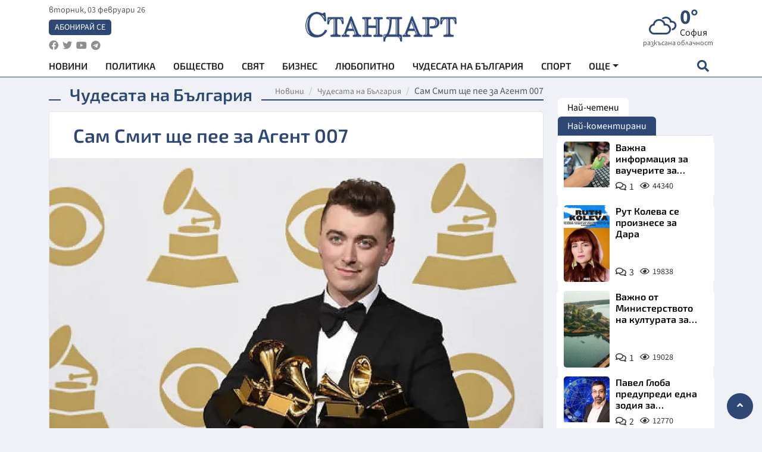

--- FILE ---
content_type: text/html; charset=utf-8
request_url: https://www.standartnews.com/chudesata_na_balgariya/sam_smit_shte_pee_za_agent_007-299844.html
body_size: 16302
content:
<!DOCTYPE html>
<html xmlns="https://www.w3.org/1999/xhtml" xml:lang="bg" lang="bg"
      prefix="og: https://ogp.me/ns# fb: https://ogp.me/ns/fb# article: https://ogp.me/ns/article#">
<head prefix="og: https://ogp.me/ns# fb: https://ogp.me/ns/fb#  article: https://ogp.me/ns/article#">

    <meta charset="utf-8" />
<meta http-equiv="Content-Type" content="text/html; charset=utf-8" />
<meta http-equiv="Content-Language" content="bg" />
<meta http-equiv="X-UA-Compatible" content="IE=edge">
<meta name="language" content="bulgarian" />
<meta name="country" content="Bulgaria"/>
<meta name="classification" content="Новини"/>
<meta name="owner" content="StandartNews.com - Последни новини от България и света"/>
<meta name="copyright" content="Copyright (c) by StandartNews.com - Последни новини от България и света"/>
<meta name="viewport" content="width=device-width, initial-scale=1.0">
<meta name="robots" content="index, follow, max-snippet:-1, max-image-preview:large, max-video-preview:-1" />
<meta name="googlebot" content="index, follow, max-snippet:-1, max-image-preview:large, max-video-preview:-1" />
<meta name="bingbot" content="index, follow, max-snippet:-1, max-image-preview:large, max-video-preview:-1" />
<meta name="revisit-after" content="1 hours" />
<title>Сам Смит ще пее за Агент 007 - Чудесата на България — Новини Стандарт</title>
<meta name="title" content="Сам Смит ще пее за Агент 007 - Чудесата на България — Новини Стандарт" />
<meta name="description" content="" />
<meta name="keywords" content="Сам Смит" />
<meta name="news_keywords" content="Сам Смит" />
<meta name="author" content="Мая Петрова">
<meta name="rating" content="general">
<meta name="DC.Publisher" content="https://www.standartnews.com"/>
<meta name="DC.Language" content="bg"/>
<meta name="Location" content="global"/>
<meta name="geo.region" content="BG" />


<meta name="audience" content="General"/>
<meta name="distribution" content="global">
<meta name="allow-search" content="yes"/>
<meta name="msnbot" content="robots-terms"/>
<meta name="mssmarttagspreventparsing" content="true"/>
<meta property="og:locale" content="bg_BG" />
<meta property="og:type" content="article" />
<meta property="og:title" content="Сам Смит ще пее за Агент 007 - Чудесата на България — Новини Стандарт" />
<meta property="twitter:title" content="Сам Смит ще пее за Агент 007 - Чудесата на България — Новини Стандарт"/>
<meta name="twitter:card" content="summary_large_image" />
<meta name="twitter:site" content="StandartNews.com" />
<meta name="identifier-URL" content="https://www.standartnews.com" />

<meta property="og:description" content="" />
<meta property="og:url" content="https://www.standartnews.com/chudesata-na-balgariya/sam_smit_shte_pee_za_agent_007-299844.html" />
<meta property="og:site_name" content="StandartNews.com" />
<meta property="fb:pages" content="173798699346835" />

<meta property="article:publisher" content="Екрит Медиа ООД" />

<meta property="article:author" content="Мая Петрова" />
<meta name="thumbnail" content="https://cdn.standartnews.com/media/278163/conversions/sam-smit-shhe-pee-za-agent-007-og.jpg" />
<meta property="og:image" content="https://cdn.standartnews.com/media/278163/conversions/sam-smit-shhe-pee-za-agent-007-og.jpg" />
<meta property="og:image:alt" content="Сам Смит ще пее за Агент 007 - Чудесата на България — Новини Стандарт" />
<meta property="og:image:width" content="1200" />
<meta property="og:image:height" content="630" />
<meta name="csrf-token" content="W543BYDiY4YgT7PEtHU2o9cEPKt9Y7nADijd9sOb">


<link rel="canonical" href="https://www.standartnews.com/chudesata-na-balgariya/sam_smit_shte_pee_za_agent_007-299844.html" />
<link rel="alternate" hreflang="bg-BG" href="https://www.standartnews.com/chudesata-na-balgariya/sam_smit_shte_pee_za_agent_007-299844.html">

<meta property="article:tag" content="Сам Смит" />


<link rel="preconnect" href="//www.google-analytics.com">
<link rel="preconnect" href="https://fonts.gstatic.com">
<link rel="preconnect" href="//securepubads.g.doubleclick.net" crossorigin />
<link rel="dns-prefetch" href="//www.googletagmanager.com" />
<link rel="dns-prefetch" href="//pagead2.googlesyndication.com" />
<link rel="preconnect" href="//tpc.googlesyndication.com" crossorigin />
<link rel="dns-prefetch" href="//onesignal.com" />
<link rel="dns-prefetch" href="//cdn.onesignal.com" />
<link rel="dns-prefetch" href="//connect.facebook.net" />
<link rel="dns-prefetch" href="//gabg.hit.gemius.pl" />
<link rel="dns-prefetch" href="//alt.adocean.pl" />

<link rel="dns-prefetch" href="//www.facebook.com">


<script src="https://cdn.onesignal.com/sdks/web/v16/OneSignalSDK.page.js" defer></script>
<script>
    window.OneSignalDeferred = window.OneSignalDeferred || [];
    OneSignalDeferred.push(async function(OneSignal) {
        await OneSignal.init({
            appId: "f55c7f27-9611-466b-80da-1fb263e77cac",
        });
    });
</script>

<script async src="https://pagead2.googlesyndication.com/pagead/js/adsbygoogle.js?client=ca-pub-6729132906796153"  crossorigin="anonymous"></script>
 
<meta name="facebook-domain-verification" content="l17rgpna63sjtkbhdkku0a1m6k8f0w" />

<!-- Google Tag Manager -->
<script>(function(w,d,s,l,i){w[l]=w[l]||[];w[l].push({'gtm.start':
new Date().getTime(),event:'gtm.js'});var f=d.getElementsByTagName(s)[0],
j=d.createElement(s),dl=l!='dataLayer'?'&l='+l:'';j.async=true;j.src=
'https://www.googletagmanager.com/gtm.js?id='+i+dl;f.parentNode.insertBefore(j,f);
})(window,document,'script','dataLayer','GTM-T77QSFV5');</script>
<!-- End Google Tag Manager -->

<script async src="https://securepubads.g.doubleclick.net/tag/js/gpt.js"></script>

<!-- GPT v4 -->
<script>
  window.googletag = window.googletag || {cmd: []};
  googletag.cmd.push(function() {
    const mapping = googletag.sizeMapping()
      .addSize([1024, 0], [[970, 90],[970, 250],[750, 300],[750, 100],[750, 200],[600, 250],[600, 300],[528, 300],[300, 120]])
      .addSize([0, 0], [[300, 250],[300, 600],[336, 600],[300, 120]])
      .build();
    // h01-top
    googletag.defineSlot('/5677910/h01', [[970, 90], [728, 90], [300, 250], [970, 250]], 'div-gpt-ad-1762250055399-0').addService(googletag.pubads());
    // h02-c
    googletag.defineSlot('/5677910/h02-c', [[300, 250], [728, 90], 'fluid', [300, 600], [970, 90], [970, 250]], 'div-gpt-ad-1757747746776-0').addService(googletag.pubads());
    // h03m
    googletag.defineSlot('/5677910/h03m', [[300, 250], [336, 280], 'fluid', [300, 100]], 'div-gpt-ad-1757747917389-0').addService(googletag.pubads());
    // h04-right
    googletag.defineSlot('/5677910/h04r', [[300, 100], [300, 250], [300, 300], [300, 600]], 'div-gpt-ad-1757950575263-0').addService(googletag.pubads());
    // h05-left
    googletag.defineSlot('/5677910/h05-l', [[300, 250], [336, 280], [600, 250], [600, 300], [750, 200], [300, 600], [750, 300], 'fluid', [528, 300], [336, 600], [750, 100]], 'div-gpt-ad-1758001641328-0').addService(googletag.pubads());
    // h06-sidebar
    googletag.defineSlot('/5677910/h06-l', [[300, 250], [300, 600]], 'div-gpt-ad-1758013781534-0').addService(googletag.pubads());
    // h07-left
    googletag.defineSlot('/5677910/h07-l', [[600, 250], [750, 100], 'fluid', [336, 600], [300, 600], [336, 280], [300, 250], [750, 200], [750, 300]], 'div-gpt-ad-1758020847632-0').addService(googletag.pubads());
    // h08-sidebar
    googletag.defineSlot('/5677910/h08-r', [[300, 250], [300, 600]], 'div-gpt-ad-1758179692938-0').addService(googletag.pubads());
    // h09-sidebar
    googletag.defineSlot('/5677910/h09-r', [[300, 250], [300, 600]], 'div-gpt-ad-1758185132347-0').addService(googletag.pubads());
    // i02-sb
    googletag.defineSlot('/5677910/gam-i02-sb', [[300, 250], [300, 600]], 'div-gpt-ad-1756995482170-0').defineSizeMapping(mapping).addService(googletag.pubads());
    // gam-i3-ia-m
    googletag.defineSlot('/5677910/gam-i3-ia-m', [[600, 250], [336, 600], [600, 300], [750, 100], [750, 300], [300, 600], [300, 250], [528, 300], [750, 200]], 'div-gpt-ad-1767714341978-0').defineSizeMapping(mapping).addService(googletag.pubads());
    // gam-i3-2-ia
    googletag.defineSlot('/5677910/gam-i3-2-ia', [[300, 600], [600, 250], [300, 250], [750, 200], [336, 280]], 'div-gpt-ad-1767713899905-0').defineSizeMapping(mapping).addService(googletag.pubads());
    // gam-i4-ua-m
    googletag.defineSlot('/5677910/gam-i4-ua-m', [[750, 100], [300, 250], [600, 300], [750, 200], [300, 600], [600, 250], [528, 300], [750, 300], [336, 600]], 'div-gpt-ad-1757141963961-0').defineSizeMapping(mapping).addService(googletag.pubads());
    // i07-l
    googletag.defineSlot('/5677910/i07-l', [[300, 250], 'fluid', [528, 300], [336, 280], [336, 600], [600, 300], [750, 200], [750, 100], [300, 600], [600, 250], [750, 300]], 'div-gpt-ad-1757319745812-0').defineSizeMapping(mapping).addService(googletag.pubads());
    googletag.pubads().enableSingleRequest();
    googletag.pubads().collapseEmptyDivs();
    googletag.enableServices();
  });
</script>



    <meta name="atdlayout" content="article">

    <script type="application/ld+json">
        {
            "@context":"https://schema.org",
    "@type":"Organization",
    "name":"Стандарт Нюз",
    "logo": {
        "@type": "ImageObject",
        "url": "https:\/\/www.standartnews.com\/build\/assets\/logo-BWKZEvMh.png"    },
    "email": "agency@standartnews.com",
    "description": "Информационна агенция Стандарт Нюз и вестник Стандарт | Новини, анализи, коментари, интервюта | Актуални вести от България и Света",
    "telephone": "+359879807727",
 		"url" : "https://www.standartnews.com",
   	"sameAs" : [
   		"https://news.google.com/publications/CAAqBwgKMM7DoAwwr-uwBA?ceid=BG:bg&oc=3",
  		"https://www.facebook.com/standartnews",
  		"https://twitter.com/StandartNewsBG",
  		"https://www.youtube.com/@Standart-News",
  		"https://t.me/StandartNewsBg"
  	]
}
    </script>

    <script type="application/ld+json">
        {
            "@context": "https://schema.org",
	"@type": "hentry",
	"entry-title": "Сам Смит ще пее за Агент 007",
	"published": "2015-09-08T21:05:00+03:00",
	"updated": "2015-09-08T21:05:00+03:00"
}
    </script>


    <script type='application/ld+json'>
        {
          "@context": "https://schema.org",
  "@type": "NewsArticle",
  "mainEntityOfPage": {
    "@type": "WebPage",
    "@id": "https:\/\/www.standartnews.com\/chudesata-na-balgariya\/sam_smit_shte_pee_za_agent_007-299844.html"  },
  "isAccessibleForFree": true,
  "dateCreated": "2015-09-08T21:05:00+03:00",
  "datePublished": "2015-09-08T21:05:00+03:00",
  "dateModified": "2015-09-08T21:05:00+03:00",
  "inLanguage" : "bg-BG",
  "copyrightYear" : "2026",
  "keywords" : "\u0421\u0430\u043c \u0421\u043c\u0438\u0442",
  "url": "https:\/\/www.standartnews.com\/chudesata-na-balgariya\/sam_smit_shte_pee_za_agent_007-299844.html",
  "headline": "Сам Смит ще пее за Агент 007",
  "description": "",
  "thumbnailUrl": "https:\/\/cdn.standartnews.com\/media\/278163\/conversions\/sam-smit-shhe-pee-za-agent-007-og.jpg",
  "name": "Сам Смит ще пее за Агент 007",
  "articleBody": "Сам Смит е записал WritingТs On The Wall - основната песен към \"Спектър\", 24-то приключение на Джеймс Бонд. Парчето ще има премиера на 25 септември, когато ще излезе в продажба и за онлайн стрийминг. Мултиплатиненият Смит е съавтор на бъдещия хит с друг носител на \"Грами\" - Джими Нейпс. Това е първата песен от филм за Агент 007, която е записана от мъж и британски солов изпълнител от 1965 г. насам. Дебютният албум на Смит The lonely hour се изстреля до номер едно във Великобритания и до номер две в САЩ - с общо пет сингъла на първо място във Великобритания, четири \"Грами\", три награди БРИТ, шест MOBO... Продуцентите на \"Спектър\" Майкъл Дж. Уилсън и Барбара Броколи коментираха: \"Сам и Джими написаха нещо супер вдъхновяващо. Със сигурност ще се нареди сред най-великите Бонд песни за всички времена.\" А Смит любезно им отвръща: \"Много съм развълнуван да бъда част от това ключово британско наследство\". Предишните 23 Бонд песни са сред най-запомнящата се филмова музика на всички времена. Последният сингъл \"Skyfall\" в изпълнение на Адел получи \"Оскар\" и \"Златен глобус\", награда БРИТ и \"Грами\". Новият екшън с Бонд се разгръща в Мексико сити и Рим, където среща мафиотската вдовица Лучия Шара - красива и забранена. Агент 007 разбира за съществуването на зловеща организация, известна като \"Спектър\". В Лондон Макс Денби (Андрю Скот), новият директор на Центъра за национална сигурност, подлага на съмнение действията на Бонд и значението на оглавяваното от М (Ралф Файнс) MI6. Бонд вербува Мънипени (Наоми Харис) и Кю (Бен Уишоу), с чиято помощ трябва да открие Маделин Суон (Леа Сейду), дъщерята на неговия отколешен враг Уайт (Йеспер Кристенсен) - ключ към разкриването на \"Спектър\". Бонд обаче открива смразяваща връзка между себе си и врага, когото търси, изигран от Кристоф Валц. Сам Мендес се завръща като режисьор на \"Спектъкр\", а Даниел Крейг се превъплъщава в Агент 007 за четвърти път.",
  "author": {
    "@type": "Person",
    "name": "Мая Петрова",
    "url": "https:\/\/www.standartnews.com\/avtor\/mpetrova",
    "sameAs": [
		"https://news.google.com/publications/CAAqBwgKMM7DoAwwr-uwBA?ceid=BG:bg&oc=3",
  		"https://www.facebook.com/standartnews",
  		"https://twitter.com/StandartNewsBG",
  		"https://www.youtube.com/@Standart-News",
  		"https://t.me/StandartNewsBg"
    ]
  },
  "articleSection": [
                                    "Чудесата на България"                            ],
        "image": {
          "@type": "ImageObject",
          "url": "https:\/\/cdn.standartnews.com\/media\/278163\/conversions\/sam-smit-shhe-pee-za-agent-007-og.jpg",
          "width": 1200,
          "height": 630
        },
        "wordCount" : 301,
  "publisher": {
    "@type": "NewsMediaOrganization",
    "name": "Екрит Медиа ООД",
    "url": "https://www.standartnews.com",
    "logo": {
      "@type": "ImageObject",
      "url": "https:\/\/www.standartnews.com\/build\/assets\/logo-BWKZEvMh.png"    },
    "sameAs": [
      "https://www.facebook.com/standartnews",
      "https://twitter.com/StandartNewsBG"
    ]
  }
}
    </script>

    <script type="application/ld+json">
        {
           "@context": "https://schema.org",
	   "@type": "BreadcrumbList",
	   "itemListElement": [
		  {
			 "@type": "ListItem",
			 "position": 1,
			 "item": {
 			"@id": "https:\/\/www.standartnews.com",
				"name": "Новини"
			 }
		  },
		  {
			 "@type": "ListItem",
			 "position": 2,
			 "item": {
 			"@id": "https:\/\/www.standartnews.com\/chudesata-na-balgariya.html",
				"name": "Чудесата на България"			 }
		  }
	   ]
	}
    </script>


    <meta property="article:section" content="Чудесата на България"/>
    <meta property="article:published_time" content="2015-09-08T21:05:00+03:00"/>
    <meta property="article:modified_time" content="2015-09-08T21:05:00+03:00"/>
    <meta property="og:updated_time" content="2015-09-08T21:05:00+03:00"/>
    <meta property="og:image:secure_url" content="https://cdn.standartnews.com/media/278163/conversions/sam-smit-shhe-pee-za-agent-007-og.jpg"/>
    <meta name="copyright" content="©️ Екрит Медиа ООД"/>
    <meta name="twitter:card" content="summary_large_image"/>
    <meta name="twitter:description" content=""/>
    <meta name="twitter:title" content="Сам Смит ще пее за Агент 007 - Чудесата на България — Новини Стандарт"/>
    <meta name="twitter:site" content="StandartNews.com"/>
    <meta name="twitter:image" content="https://cdn.standartnews.com/media/278163/conversions/sam-smit-shhe-pee-za-agent-007-og.jpg"/>
    <meta name="twitter:image:alt" content="https://cdn.standartnews.com/media/278163/conversions/sam-smit-shhe-pee-za-agent-007-og.jpg">
    <meta name="twitter:creator" content="@StandartNews.com"/>
    <meta name="contact" content="info@standartnews.com"/>

<link rel="icon" type="image/x-icon" href="https://www.standartnews.com/build/assets/favicon-BowyKsyV.ico">
<link rel="apple-touch-icon" sizes="57x57" href="https://www.standartnews.com/build/assets/apple-icon-57x57-DuwwO6yu.png">
<link rel="apple-touch-icon" sizes="60x60" href="https://www.standartnews.com/build/assets/apple-icon-60x60-DGuB3NRA.png">
<link rel="apple-touch-icon" sizes="72x72" href="https://www.standartnews.com/build/assets/apple-icon-72x72-CF8D2x95.png">
<link rel="apple-touch-icon" sizes="76x76" href="https://www.standartnews.com/build/assets/apple-icon-76x76-BZUsb_bb.png">
<link rel="apple-touch-icon" sizes="114x114" href="https://www.standartnews.com/build/assets/apple-icon-114x114-BuDGPFSc.png">
<link rel="apple-touch-icon" sizes="120x120" href="https://www.standartnews.com/build/assets/apple-icon-120x120-PcQmG1I7.png">
<link rel="apple-touch-icon" sizes="144x144" href="https://www.standartnews.com/build/assets/ms-icon-144x144-CEJ87v-O.png">
<link rel="apple-touch-icon" sizes="152x152" href="https://www.standartnews.com/build/assets/apple-icon-152x152-WRzrQ7XH.png">
<link rel="apple-touch-icon" sizes="180x180" href="https://www.standartnews.com/build/assets/apple-icon-180x180-CvFLIUzM.png">
<link rel="icon" type="image/png" sizes="32x32" href="https://www.standartnews.com/build/assets/favicon-32x32-C7msAGai.png">
<link rel="icon" type="image/png" sizes="16x16" href="https://www.standartnews.com/build/assets/favicon-16x16-Drifnk-4.png">
<meta name="msapplication-TileImage" content="https://www.standartnews.com/build/assets/ms-icon-144x144-CEJ87v-O.png">
<link rel="manifest" href="https://www.standartnews.com/build/assets/site-DImO3pJD.webmanifest">

<!--[if lt IE 9]>
<script>
document.createElement('header');
document.createElement('nav');
document.createElement('section');
document.createElement('article');
document.createElement('aside');
document.createElement('footer');
document.createElement('hgroup');
</script>
<![endif]-->


    <link rel="dns-prefetch" href="https://ads.standartnews.com">
    <link rel="preconnect" href="https://ads.standartnews.com" crossorigin/>

    <link rel="dns-prefetch" href="https://cdn.standartnews.com">
    <link rel="preconnect" href="https://cdn.standartnews.com" crossorigin>




    <link rel="preload" as="style" href="https://www.standartnews.com/build/assets/front-Dk8Eg5dK.css" /><link rel="preload" as="style" href="https://www.standartnews.com/build/assets/front-DkBSsmpK.css" /><link rel="modulepreload" as="script" href="https://www.standartnews.com/build/assets/front-C6RDu5z_.js" /><link rel="stylesheet" href="https://www.standartnews.com/build/assets/front-Dk8Eg5dK.css" data-navigate-track="reload" /><link rel="stylesheet" href="https://www.standartnews.com/build/assets/front-DkBSsmpK.css" data-navigate-track="reload" /><script type="module" src="https://www.standartnews.com/build/assets/front-C6RDu5z_.js" data-navigate-track="reload"></script>
    
</head>
<body>


<!-- Google Tag Manager (noscript) -->
<noscript>
    <iframe src="https://www.googletagmanager.com/ns.html?id=GTM-T77QSFV5"
            height="0" width="0" style="display:none;visibility:hidden"></iframe>
</noscript>
<!-- End Google Tag Manager (noscript) -->

<div class="sub-header">
        <center>
            <!-- Ad Server Javascript Tag - i00 -->
<script type='text/javascript'><!--//<![CDATA[
   var m3_u = (location.protocol=='https:'?'https://ads.standartnews.com/www/delivery/ajs.php':'http://ads.standartnews.com/www/delivery/ajs.php');
   var m3_r = Math.floor(Math.random()*99999999999);
   if (!document.MAX_used) document.MAX_used = ',';
   document.write ("<scr"+"ipt type='text/javascript' src='"+m3_u);
   document.write ("?zoneid=56&target=_blank");
   document.write ('&cb=' + m3_r);
   if (document.MAX_used != ',') document.write ("&exclude=" + document.MAX_used);
   document.write (document.charset ? '&charset='+document.charset : (document.characterSet ? '&charset='+document.characterSet : ''));
   document.write ("&loc=" + escape(window.location));
   if (document.referrer) document.write ("&referer=" + escape(document.referrer));
   if (document.context) document.write ("&context=" + escape(document.context));
   document.write ("'><\/scr"+"ipt>");
//]]>--></script><noscript><a href='https://ads.standartnews.com/www/delivery/ck.php?n=aaa93663&cb=INSERT_RANDOM_NUMBER_HERE' target='_blank'><img src='https://ads.standartnews.com/www/delivery/avw.php?zoneid=56&cb=INSERT_RANDOM_NUMBER_HERE&n=aaa93663' border='0' alt='' /></a></noscript>
        </center>
    </div>

<header id="header">
  <div class="container">
    <div class="header-top row">

      <div class="col-3 col-md-4">
        <div class="d-none d-md-flex h-100 justify-content-between flex-column align-items-start">
          <div class="date">вторник, 03 февруари 26</div>
          <div class="subscribe"><a href="https://abonament.standartnews.com/" target="_blank" title="Абонирай се за вестник Стандарт " >Абонирай се</a></div>
          <div class="social-links">
            <ul class="social-list">
                            <li><a href="https://www.facebook.com/standartnews"  title="Последвайте StandartNews в Facebook" target="_blank" ><i class="fab fa-facebook"></i></a></li>
              
                            <li><a href="https://twitter.com/StandartNewsBG"  title="Последвайте StandartNews в Instagram" target="_blank"><i class="fab fa-twitter"></i></a></li>
              
                            <li><a href="https://www.youtube.com/@Standart-News" title="Последвайте StandartNews в YouTube" target="_blank"><i class="fab fa-youtube"></i></a></li>
              
              
                            <li><a href="https://t.me/StandartNewsBg"  title="Последвайте StandartNews в Telegram" target="_blank"><i class="fab fa-telegram"></i></a></li>
              
            </ul>
          </div>
        </div>

        <div class="d-flex d-md-none h-100 align-items-center">
          <button aria-label="mobile navigation" class="d-block d-md-none burger-bnt swipe-menu-btn">
           <i class="fas fa-bars"></i>
          </button>
        </div>
      </div>

      <div class="col-6 col-md-4 text-center logo">
        <a href="https://www.standartnews.com" title="" >
          <img src="https://www.standartnews.com/build/assets/logo-BWKZEvMh.png" width="305" height="60" title="StandartNews.com" alt="Стандарт Нюз" />
        </a>
      </div>

      <div class="col-3 col-md-4">

        <div id="weather-header" class="d-none d-md-flex h-100 ">
                    <div>
            <div class=" weather  flex-column justify-content-center">
                <div class="d-flex mb-1 justify-content-center">
                    <i class="icon wi wi-cloudy"></i>
                    <div>
                      <div class="temp">0°</div>
                      <div class="city">София</div>
                    </div>
                </div>
                <div class="condition-text">разкъсана облачност</div>
            </div>
          </div>
                    <div>
            <div class=" weather  flex-column justify-content-center">
                <div class="d-flex mb-1 justify-content-center">
                    <i class="icon wi wi-windy"></i>
                    <div>
                      <div class="temp">0°</div>
                      <div class="city">Пловдив</div>
                    </div>
                </div>
                <div class="condition-text">лека мъгла</div>
            </div>
          </div>
                    <div>
            <div class=" weather  flex-column justify-content-center">
                <div class="d-flex mb-1 justify-content-center">
                    <i class="icon wi wi-cloud"></i>
                    <div>
                      <div class="temp">0°</div>
                      <div class="city">Варна</div>
                    </div>
                </div>
                <div class="condition-text">предимно ясно</div>
            </div>
          </div>
                    <div>
            <div class=" weather  flex-column justify-content-center">
                <div class="d-flex mb-1 justify-content-center">
                    <i class="icon wi wi-cloudy"></i>
                    <div>
                      <div class="temp">0°</div>
                      <div class="city">Бургас</div>
                    </div>
                </div>
                <div class="condition-text">облачно</div>
            </div>
          </div>
                    <div>
            <div class=" weather  flex-column justify-content-center">
                <div class="d-flex mb-1 justify-content-center">
                    <i class="icon wi wi-cloudy"></i>
                    <div>
                      <div class="temp">-5°</div>
                      <div class="city">Русе</div>
                    </div>
                </div>
                <div class="condition-text">предимно облачно</div>
            </div>
          </div>
                    <div>
            <div class=" weather  flex-column justify-content-center">
                <div class="d-flex mb-1 justify-content-center">
                    <i class="icon wi wi-cloudy"></i>
                    <div>
                      <div class="temp">-2°</div>
                      <div class="city">Стара Загора</div>
                    </div>
                </div>
                <div class="condition-text">облачно</div>
            </div>
          </div>
                    <div>
            <div class=" weather  flex-column justify-content-center">
                <div class="d-flex mb-1 justify-content-center">
                    <i class="icon wi wi-cloudy"></i>
                    <div>
                      <div class="temp">-4°</div>
                      <div class="city">Плевен</div>
                    </div>
                </div>
                <div class="condition-text">предимно облачно</div>
            </div>
          </div>
                    <div>
            <div class=" weather  flex-column justify-content-center">
                <div class="d-flex mb-1 justify-content-center">
                    <i class="icon wi wi-cloudy"></i>
                    <div>
                      <div class="temp">1°</div>
                      <div class="city">Сливен</div>
                    </div>
                </div>
                <div class="condition-text">облачно</div>
            </div>
          </div>
                    <div>
            <div class=" weather  flex-column justify-content-center">
                <div class="d-flex mb-1 justify-content-center">
                    <i class="icon wi wi-cloud"></i>
                    <div>
                      <div class="temp">-5°</div>
                      <div class="city">Добрич</div>
                    </div>
                </div>
                <div class="condition-text">предимно ясно</div>
            </div>
          </div>
                    <div>
            <div class=" weather  flex-column justify-content-center">
                <div class="d-flex mb-1 justify-content-center">
                    <i class="icon wi wi-cloudy"></i>
                    <div>
                      <div class="temp">-5°</div>
                      <div class="city">Шумен</div>
                    </div>
                </div>
                <div class="condition-text">предимно облачно</div>
            </div>
          </div>
                    <div>
            <div class=" weather  flex-column justify-content-center">
                <div class="d-flex mb-1 justify-content-center">
                    <i class="icon wi wi-cloudy"></i>
                    <div>
                      <div class="temp">-1°</div>
                      <div class="city">Перник</div>
                    </div>
                </div>
                <div class="condition-text">предимно облачно</div>
            </div>
          </div>
                  </div>


        <div class="d-flex d-md-none search-btn h-100  justify-content-end">
          <button aria-label="open search form" class="d-block d-md-none">
           <i class="fas fa-search"></i>
           <i class="fas fa-times"></i>
          </button>

        </div>

      </div>

    </div>


    <div class="d-none d-md-flex ">
      <nav class="main-nav" itemscope="" itemtype="https://schema.org/SiteNavigationElement" >
        <div class="collapse navbar-collapse d-none d-md-block">
          <ul class="navbar-nav main-menu d-none d-md-block">
                                  <li class="nav-item nav-item-0  " itemprop="name">
              <a  class="nav-link   " href="/" target="" title="Новини" itemprop="url" >Новини</a>

              
              
                          </li>
                        <li class="nav-item nav-item-1  " itemprop="name">
              <a  class="nav-link   " href="/balgariya-politika.html" target="" title="Политика" itemprop="url" >Политика</a>

              
                          </li>
                        <li class="nav-item nav-item-2  " itemprop="name">
              <a  class="nav-link   " href="/balgariya-obshtestvo.html" target="" title="Общество" itemprop="url" >Общество</a>

              
                          </li>
                        <li class="nav-item nav-item-3  " itemprop="name">
              <a  class="nav-link   " href="/svyat.html" target="" title="Свят" itemprop="url" >Свят</a>

              
                          </li>
                        <li class="nav-item nav-item-4  " itemprop="name">
              <a  class="nav-link   " href="/biznes.html" target="" title="Бизнес" itemprop="url" >Бизнес</a>

              
                          </li>
                        <li class="nav-item nav-item-5  " itemprop="name">
              <a  class="nav-link   " href="/lifestyle-lyubopitno.html" target="" title="Любопитно" itemprop="url" >Любопитно</a>

              
                          </li>
                        <li class="nav-item nav-item-6  " itemprop="name">
              <a  class="nav-link   " href="/chudesata-na-balgariya.html" target="" title="Чудесата на България" itemprop="url" >Чудесата на България</a>

              
                          </li>
                        <li class="nav-item nav-item-7  " itemprop="name">
              <a  class="nav-link   " href="/sport.html" target="" title="Спорт" itemprop="url" >Спорт</a>

              
                          </li>
                        <li class="nav-item nav-item-8  " itemprop="name">
              <a  class="nav-link   " href="/podcast.html" target="" title="Подкаст" itemprop="url" >Подкаст</a>

              
                          </li>
                        <li class="nav-item nav-item-9  " itemprop="name">
              <a  class="nav-link   " href="/regionalni.html" target="" title="Регионални" itemprop="url" >Регионални</a>

              
                          </li>
                        <li class="nav-item nav-item-10  " itemprop="name">
              <a  class="nav-link   " href="/vestnik-standart.html" target="" title="Вестник Стандарт" itemprop="url" >Вестник Стандарт</a>

              
                          </li>
                        <li class="nav-item nav-item-11  " itemprop="name">
              <a  class="nav-link   " href="/mladezhka-akademiya-chudesata-na-balgariya.html" target="" title="Младежка академия &quot;Чудесата на България&quot;" itemprop="url" >Младежка академия &quot;Чудесата на България&quot;</a>

              
                          </li>
                        <li class="nav-item nav-item-12  " itemprop="name">
              <a  class="nav-link   " href="/zdrave.html" target="" title="Здраве" itemprop="url" >Здраве</a>

              
                          </li>
                        <li class="nav-item nav-item-13  " itemprop="name">
              <a  class="nav-link   " href="/balgariya-obrazovanie.html" target="" title="Образование" itemprop="url" >Образование</a>

              
                          </li>
                        <li class="nav-item nav-item-14  " itemprop="name">
              <a  class="nav-link   " href="/moyat-grad.html" target="" title="Моят град" itemprop="url" >Моят град</a>

              
                          </li>
                        <li class="nav-item nav-item-15  " itemprop="name">
              <a  class="nav-link   " href="/tekhnologii.html" target="" title="Технологии" itemprop="url" >Технологии</a>

              
                          </li>
                        <li class="nav-item nav-item-16  " itemprop="name">
              <a  class="nav-link   " href="/da-na-blgarskata-khrana.html" target="" title="ДА!На българската храна" itemprop="url" >ДА!На българската храна</a>

              
                          </li>
                        <li class="nav-item nav-item-17  " itemprop="name">
              <a  class="nav-link   " href="/da-na-blgarskata-ikonomika.html" target="" title="ДА! На българската икономика" itemprop="url" >ДА! На българската икономика</a>

              
                          </li>
                        <li class="nav-item nav-item-18  " itemprop="name">
              <a  class="nav-link   " href="/kultura.html" target="" title="Култура" itemprop="url" >Култура</a>

              
                          </li>
                        <li class="nav-item nav-item-19  " itemprop="name">
              <a  class="nav-link   " href="/balgariya-pravosudie.html" target="" title="Правосъдие" itemprop="url" >Правосъдие</a>

              
                          </li>
                        <li class="nav-item nav-item-20  " itemprop="name">
              <a  class="nav-link   " href="/balgariya-krimi.html" target="" title="Крими" itemprop="url" >Крими</a>

              
                          </li>
                        <li class="nav-item nav-item-21  " itemprop="name">
              <a  class="nav-link   " href="/kiberzashchitnitsi.html" target="" title="Киберзащитници" itemprop="url" >Киберзащитници</a>

              
                          </li>
                        <li class="nav-item nav-item-22  " itemprop="name">
              <a  class="nav-link   " href="/vyara.html" target="" title="Вяра" itemprop="url" >Вяра</a>

              
                          </li>
                        <li class="nav-item nav-item-23  " itemprop="name">
              <a  class="nav-link   " href="/malki-obyavi.html" target="" title="Обяви" itemprop="url" >Обяви</a>

              
                          </li>
                        <li class="nav-item nav-item-24  " itemprop="name">
              <a  class="nav-link   " href="/voynata-v-ukrayna.html" target="" title="Войната в Украйна" itemprop="url" >Войната в Украйна</a>

              
                          </li>
                                  <li class="nav-item more dropdown">
              <span class="nav-link dropdown-toggle">Още</span>
              <ul class="dropdown-menu"></ul>
            </li>
          </ul>
        </div>
      </nav>

      <div class="search-icon  search-btn">
        <button aria-label="open search form" class="h-100">
          <i class="fas fa-search"></i>
          <i class="fas fa-times"></i>
        </button>
      </div>
    </div>


  </div>

  <div id="mobile-nav" class="d-md-none">

    <div class="header">
      <a href="https://www.standartnews.com">
        <img src="https://www.standartnews.com/build/assets/logo-white-C2sOev6b.png" width="305" height="60" alt="Стандарт" title="Standart News" >
      </a>
    </div>

    <button aria-label="close search form" class="close-btn">
      <i class="fas fa-times"></i>
    </button>

    <ul class="navbar-nav mobile-menu">
                <li class="nav-item nav-item-0    "><a class="nav-link" href="/" target="" title="Начална страница">Новини</a>

        
      </li>
            <li class="nav-item nav-item-1    "><a class="nav-link" href="/balgariya-politika.html" target="" title="Политика">Политика</a>

        
      </li>
            <li class="nav-item nav-item-2    "><a class="nav-link" href="/balgariya-obshtestvo.html" target="" title="Общество">Общество</a>

        
      </li>
            <li class="nav-item nav-item-3    "><a class="nav-link" href="/podcast.html" target="" title="Подкаст">Подкаст</a>

        
      </li>
            <li class="nav-item nav-item-4    "><a class="nav-link" href="/biznes.html" target="" title="Бизнес">Бизнес</a>

        
      </li>
            <li class="nav-item nav-item-5    "><a class="nav-link" href="/svyat.html" target="" title="Свят">Свят</a>

        
      </li>
            <li class="nav-item nav-item-6    "><a class="nav-link" href="/lifestyle-lyubopitno.html" target="" title="Любопитно">Любопитно</a>

        
      </li>
            <li class="nav-item nav-item-7    "><a class="nav-link" href="/lifestyle.html" target="" title="Лайфстайл">Лайфстайл</a>

        
      </li>
            <li class="nav-item nav-item-8    "><a class="nav-link" href="/sport.html" target="" title="Спорт">Спорт</a>

        
      </li>
            <li class="nav-item nav-item-9    "><a class="nav-link" href="/regionalni.html" target="" title="Регионални">Регионални</a>

        
      </li>
            <li class="nav-item nav-item-10    "><a class="nav-link" href="/chudesata-na-balgariya.html" target="" title="Чудесата на България">Чудесата на България</a>

        
      </li>
            <li class="nav-item nav-item-11    "><a class="nav-link" href="/mladezhka-akademiya-chudesata-na-balgariya.html" target="" title="Младежка академия &quot;Чудесата на България&quot;">Младежка академия &quot;Чудесата на България&quot;</a>

        
      </li>
            <li class="nav-item nav-item-12    "><a class="nav-link" href="/vestnik-standart.html" target="" title="Вестник &quot;Стандарт&quot;">Вестник &quot;Стандарт&quot;</a>

        
      </li>
            <li class="nav-item nav-item-13    "><a class="nav-link" href="/zdrave.html" target="" title="Здраве">Здраве</a>

        
      </li>
            <li class="nav-item nav-item-14    "><a class="nav-link" href="/balgariya-obrazovanie.html" target="" title="Образование">Образование</a>

        
      </li>
            <li class="nav-item nav-item-15    "><a class="nav-link" href="/moyat-grad.html" target="" title="Моят град">Моят град</a>

        
      </li>
            <li class="nav-item nav-item-16    "><a class="nav-link" href="/da-na-blgarskata-khrana.html" target="" title="ДА! На българската храна">ДА! На българската храна</a>

        
      </li>
            <li class="nav-item nav-item-17    "><a class="nav-link" href="/da-na-blgarskata-ikonomika.html" target="" title="ДА! На българската икономика">ДА! На българската икономика</a>

        
      </li>
            <li class="nav-item nav-item-18    "><a class="nav-link" href="/kultura.html" target="" title="Култура">Култура</a>

        
      </li>
            <li class="nav-item nav-item-19    "><a class="nav-link" href="/tekhnologii.html" target="" title="Технологии">Технологии</a>

        
      </li>
            <li class="nav-item nav-item-20    "><a class="nav-link" href="/balgariya-pravosudie.html" target="" title="Правосъдие">Правосъдие</a>

        
      </li>
            <li class="nav-item nav-item-21    "><a class="nav-link" href="/balgariya-krimi.html" target="" title="Крими">Крими</a>

        
      </li>
            <li class="nav-item nav-item-22    "><a class="nav-link" href="/kiberzashchitnitsi.html" target="" title="Киберзащитници">Киберзащитници</a>

        
      </li>
            <li class="nav-item nav-item-23    "><a class="nav-link" href="/vyara.html" target="" title="Вяра">Вяра</a>

        
      </li>
            <li class="nav-item nav-item-24    "><a class="nav-link" href="/malki-obyavi.html" target="" title="Малки обяви">Малки обяви</a>

        
      </li>
          

    </ul>

    <div class="footer">
      <ul class="social-list">
                <li><a href="https://www.facebook.com/standartnews" title="Последвайте StandartNews в Facebook" target="_blank" ><i class="fab fa-facebook"></i></a></li>
        
                <li><a href="https://twitter.com/StandartNewsBG" title="Последвайте StandartNews в X" target="_blank"><i class="fab fa-twitter"></i></a></li>
        
                <li><a href="https://www.youtube.com/@Standart-News" title="Последвайте StandartNews в YouTube" target="_blank"><i class="fab fa-youtube"></i></a></li>
        
        
                <li><a href="https://t.me/StandartNewsBg" title="Последвайте StandartNews в Telegram" target="_blank"><i class="fab fa-telegram"></i></a></li>
              </ul>
    </div>
  </div>

  <div class="form-container" id="search-form">
    <form method="GET" action="https://www.standartnews.com/search" accept-charset="UTF-8">
    <div class="container">
      <div class="row">
        <div class="col-12 d-flex">

          <input placeholder="Търси..." name="q" type="text">

          <button aria-label="submit search form" class="search-submit-btn">
            <i class="fas fa-search"></i>
          </button>

          </form>
        </div>


      </div>
    </div>
  </div>


</header>

<main id="main">

    








    <section id="article-page">
        <div class="container">
            <div class="row">

                <div class="col-12 col-lg-8 col-xl-9 ">
                    <div class="row">
                        <div class="col-12">
                            <div class="header-section inside">

                                <a href="https://www.standartnews.com/chudesata-na-balgariya.html" class="section-title"
                                   title="Още от Чудесата на България">
                                    <span class="title">Чудесата на България</span></a>

                                <nav class="breadcrumb-nav" aria-label="Breadcrumb" role="navigation">
  <ol class="breadcrumb">
  		  		    	<li class="breadcrumb-item"><a href="https://www.standartnews.com" title="Новини">Новини</a></li>
	        	  		    	<li class="breadcrumb-item"><a href="https://www.standartnews.com/chudesata-na-balgariya.html" title="Чудесата на България">Чудесата на България</a></li>
	        	  	
						<li class="breadcrumb-item active" aria-current="page"><span>Сам Смит ще пее за Агент 007</span></li> 
					      
  </ol>
</nav>  



                            </div>
                        </div>

                        <div class="col-12">

                            <article id="article" itemscope itemtype="https://schema.org/NewsArticle">
                                <h1 class="title" itemprop="headline name">Сам Смит ще пее за Агент 007</h1>

                                

                                

                                

                                
                                
                                
                                
                                
                                
                                
                                
                                
                                

                                
                                
                                
                                
                                
                                
                                

                                
                                
                                

                                
                                
                                
                                
                                
                                
                                

                                                                    <div class="post-thumbnail">
                                        <figure class="responsive" itemprop="image" itemscope itemtype="https://schema.org/ImageObject"><picture><source type="image/webp" media="(max-width: 200px)" srcset="https://cdn.standartnews.com/media/278163/responsive-images/sam-smit-shhe-pee-za-agent-007___responsive_200_150.webp"><source type="image/webp" media="(max-width: 360px)" srcset="https://cdn.standartnews.com/media/278163/responsive-images/sam-smit-shhe-pee-za-agent-007___responsive_360_270.webp"><source type="image/webp" media="(max-width: 480px)" srcset="https://cdn.standartnews.com/media/278163/responsive-images/sam-smit-shhe-pee-za-agent-007___responsive_480_360.webp"><source type="image/webp" media="(max-width: 640px)" srcset="https://cdn.standartnews.com/media/278163/responsive-images/sam-smit-shhe-pee-za-agent-007___responsive_640_480.webp"><source type="image/webp" media="(max-width: 900px)" srcset="https://cdn.standartnews.com/media/278163/responsive-images/sam-smit-shhe-pee-za-agent-007___responsive_900_675.webp"><img alt="Сам Смит ще пее за Агент 007" loading="eager" decoding="async" fetchpriority="high" src="https://cdn.standartnews.com/media/278163/responsive-images/sam-smit-shhe-pee-za-agent-007___responsive_900_675.webp" sizes="100vw"><meta itemprop="contentUrl" content="https://cdn.standartnews.com/media/278163/responsive-images/sam-smit-shhe-pee-za-agent-007___responsive_900_675.webp"></picture></figure>
                                    </div>
                                

                                <div class="post-meta">
                                    <div class="post-date">
                                        <i class="far fa-clock"></i> 08 сеп 15 | 21:05
                                        <div class="d-none">
                                            <time itemprop="datePublished"
                                                  content="2015-09-08T21:05:00+03:00"
                                                  datetime="2015-09-08T21:05:00+03:00">08 сеп 15 | 21:05</time>
                                            <meta itemprop="dateModified"
                                                  content="2015-09-08T21:05:00+03:00"/>
                                        </div>
                                    </div>

                                                                            <div>
                                            <button class="scrollToCommentsButton"
                                                    data-target="comment-form">
                                                <i class="far fa-comments"></i> 0 <span
                                                        class="d-none d-md-inline">коментара</span>
                                            </button>
                                        </div>
                                    
                                    <div>
                                        <i class="far fa-eye"></i> 11070

                                        <div class="d-none">
                                            <script>

                                                async function fetchData(url) {
                                                    try {
                                                        const response = await fetch(url);
                                                        if (!response.ok) {
                                                            throw new Error('Network response was not ok');
                                                        }
                                                        const data = await response.json();
                                                    } catch (error) {
                                                        console.error('There was a problem with the fetch operation:', error);
                                                    }
                                                }

                                                fetchData('https://www.standartnews.com/article/views?id=299844');
                                            </script>
                                        </div>


                                    </div>

                                                                            <div class="d-none d-md-block"><i
                                                    class="far fa-user-circle"></i> Мая Петрова
                                        </div>
                                    
                                </div>

                                <div class="post-content" itemprop="articleBody">
                                    <p>Сам Смит е записал WritingТs On The Wall - основната песен към "Спектър", 24-то приключение на Джеймс Бонд. Парчето ще има премиера на 25 септември, когато ще излезе в продажба и за онлайн стрийминг. Мултиплатиненият Смит е съавтор на бъдещия хит с друг носител на "Грами" - Джими Нейпс. Това е първата песен от филм за Агент 007, която е записана от мъж и британски солов изпълнител от 1965 г. насам.</p>
<p>Дебютният албум на Смит The lonely hour се изстреля до номер едно във Великобритания и до номер две в САЩ - с общо пет сингъла на първо място във Великобритания, четири "Грами", три награди БРИТ, шест MOBO... Продуцентите на "Спектър" Майкъл Дж. Уилсън и Барбара Броколи коментираха: "Сам и Джими написаха нещо супер вдъхновяващо. Със сигурност ще се нареди сред най-великите Бонд песни за всички времена."</p><div class="ads text-center"><!-- Ad Server Javascript Tag - i03 in Article -->
<script type='text/javascript'><!--//<![CDATA[
   var m3_u = (location.protocol=='https:'?'https://ads.standartnews.com/www/delivery/ajs.php':'http://ads.standartnews.com/www/delivery/ajs.php');
   var m3_r = Math.floor(Math.random()*99999999999);
   if (!document.MAX_used) document.MAX_used = ',';
   document.write ("<scr"+"ipt type='text/javascript' src='"+m3_u);
   document.write ("?zoneid=41&target=_blank");
   document.write ('&cb=' + m3_r);
   if (document.MAX_used != ',') document.write ("&exclude=" + document.MAX_used);
   document.write (document.charset ? '&charset='+document.charset : (document.characterSet ? '&charset='+document.characterSet : ''));
   document.write ("&loc=" + escape(window.location));
   if (document.referrer) document.write ("&referer=" + escape(document.referrer));
   if (document.context) document.write ("&context=" + escape(document.context));
   document.write ("'><\/scr"+"ipt>");
//]]>--></script><noscript><a href='https://ads.standartnews.com/www/delivery/ck.php?n=aaa93663&cb=INSERT_RANDOM_NUMBER_HERE' target='_blank'><img src='https://ads.standartnews.com/www/delivery/avw.php?zoneid=41&cb=INSERT_RANDOM_NUMBER_HERE&n=aaa93663' border='0' alt='' /></a></noscript>
</div>
<p>А Смит любезно им отвръща: "Много съм развълнуван да бъда част от това ключово британско наследство". Предишните 23 Бонд песни са сред най-запомнящата се филмова музика на всички времена. Последният сингъл "Skyfall" в изпълнение на Адел получи "Оскар" и "Златен глобус", награда БРИТ и "Грами".</p>
<p>Новият екшън с Бонд се разгръща в Мексико сити и Рим, където среща мафиотската вдовица Лучия Шара - красива и забранена. Агент 007 разбира за съществуването на зловеща организация, известна като "Спектър". В Лондон Макс Денби (Андрю Скот), новият директор на Центъра за национална сигурност, подлага на съмнение действията на Бонд и значението на оглавяваното от М (Ралф Файнс) MI6.</p>
<p>Бонд вербува Мънипени (Наоми Харис) и Кю (Бен Уишоу), с чиято помощ трябва да открие Маделин Суон (Леа Сейду), дъщерята на неговия отколешен враг Уайт (Йеспер Кристенсен) - ключ към разкриването на "Спектър". Бонд обаче открива смразяваща връзка между себе си и врага, когото търси, изигран от Кристоф Валц.</p><div class="ads text-center"><!-- Ad Server Javascript Tag - i03-2 in Article 2 -->
<script type='text/javascript'><!--//<![CDATA[
   var m3_u = (location.protocol=='https:'?'https://ads.standartnews.com/www/delivery/ajs.php':'http://ads.standartnews.com/www/delivery/ajs.php');
   var m3_r = Math.floor(Math.random()*99999999999);
   if (!document.MAX_used) document.MAX_used = ',';
   document.write ("<scr"+"ipt type='text/javascript' src='"+m3_u);
   document.write ("?zoneid=71&target=_blank");
   document.write ('&cb=' + m3_r);
   if (document.MAX_used != ',') document.write ("&exclude=" + document.MAX_used);
   document.write (document.charset ? '&charset='+document.charset : (document.characterSet ? '&charset='+document.characterSet : ''));
   document.write ("&loc=" + escape(window.location));
   if (document.referrer) document.write ("&referer=" + escape(document.referrer));
   if (document.context) document.write ("&context=" + escape(document.context));
   document.write ("'><\/scr"+"ipt>");
//]]>--></script><noscript><a href='https://ads.standartnews.com/www/delivery/ck.php?n=aaa93663&cb=INSERT_RANDOM_NUMBER_HERE' target='_blank'><img src='https://ads.standartnews.com/www/delivery/avw.php?zoneid=71&cb=INSERT_RANDOM_NUMBER_HERE&n=aaa93663' border='0' alt='' /></a></noscript>
</div>
<p>Сам Мендес се завръща като режисьор на "Спектъкр", а Даниел Крейг се превъплъщава в Агент 007 за четвърти път.</p>

                                    <p>Последвайте ни в <a
                                                href="https://news.google.com/publications/CAAqBwgKMM7DoAwwr-uwBA?ceid=BG:bg&oc=3"
                                                rel="nofollow" target="_blank" title="Google News Showcase">Google News
                                            Showcase</a> за важните новини</p>

                                    <p>Вижте всички <a href="/" title="актуални новини">актуални новини</a> от
                                        Standartnews.com</p>

                                </div>

                                <div class="tags-container">
        <span><i class="fas fa-tags"></i> Тагове:</span>
        <ul class="tags-list">
                                                <li><a href="https://www.standartnews.com/tag/sam-smit">Сам Смит</a></li>
                                    </ul>
    </div>


                                <div class="article-bottom row ">

                                                                            <div class="author-container mb-4 col-12 col-md-6">

                                            <a href="https://www.standartnews.com/avtor/mpetrova"
                                               title="Всички статии от Мая Петрова"
                                               class="author-avatar">
                                                <i class="far fa-user"></i>
                                            </a>

                                            <div class="author-text">
                                                <span>Автор</span>

                                                <a href="https://www.standartnews.com/avtor/mpetrova"
                                                   title="Всички статии от Мая Петрова">Мая Петрова</a>

                                            </div>
                                        </div>
                                    
                                    <div class="social-comment-container mb-4 col-12 col-md-6 d-flex flex-column">

                                        <div class="social-list">
                                            <span>Сподели: </span>
                                            <ul  class="">
	<!--li><button class="native-share-btn" href=""><i class="fas fa-share-alt"></i></button></li -->  
	<li><a href="javascript:window.open('https://www.facebook.com/sharer/sharer.php?u=https://www.standartnews.com/chudesata-na-balgariya/sam_smit_shte_pee_za_agent_007-299844.html', '_blank', 'width=600,height=300');void(0);" title="Сподели във Facebook"  rel="nofollow" class="facebook-btn"><i class="fab fa-facebook-f"></i></a></li>
	<li><a class="twitter-btn" href="javascript:window.open('https://twitter.com/intent/tweet?text=https://www.standartnews.com/chudesata-na-balgariya/sam_smit_shte_pee_za_agent_007-299844.html', '_blank', 'width=600,height=300');void(0);"  title="Сподел в Twitter" rel="nofollow"  ><i class="fab fa-twitter" target="_blank"  rel="noreferrer" ></i></a></li>
	<li><a class="viber-btn" href="viber://forward?text=https://www.standartnews.com/chudesata-na-balgariya/sam_smit_shte_pee_za_agent_007-299844.html" rel="nofollow" title="Сподели във Viber"  ><i class="fab fa-viber"></i></a></li>
	<li><a class="telegram-btn" href="https://t.me/share/url?url=https://www.standartnews.com/chudesata-na-balgariya/sam_smit_shte_pee_za_agent_007-299844.html&text=Сам Смит ще пее за Агент 007" target="_blank"  rel="nofollow" title="Сподели в Telegram"><i class="fab fa-telegram-plane"></i></a></li>
	<li><a class="whatsapp-btn" href="whatsapp://send?text=https://www.standartnews.com/chudesata_na_balgariya/sam_smit_shte_pee_za_agent_007-299844.html"  target="_blank" title="Сподел в WhatsApp" rel="nofollow"  ><i class="fab fa-whatsapp"></i></a></li>
</ul>                                        </div>


                                        
                                            <div class="comments-btns">
                                                <button class="btn go-comment scrollToCommentsButton "
                                                        data-target="comment-form"><i class="far fa-comment-dots"></i>
                                                    Коментирай
                                                </button>

                                                
                                            </div>

                                        
                                    </div>
                                </div>

                            </article>

                            <div class="ads-container">
                                <center>
                                    <!-- Ad Server Javascript Tag - i04 -->
<script type='text/javascript'><!--//<![CDATA[
   var m3_u = (location.protocol=='https:'?'https://ads.standartnews.com/www/delivery/ajs.php':'http://ads.standartnews.com/www/delivery/ajs.php');
   var m3_r = Math.floor(Math.random()*99999999999);
   if (!document.MAX_used) document.MAX_used = ',';
   document.write ("<scr"+"ipt type='text/javascript' src='"+m3_u);
   document.write ("?zoneid=15&target=_blank");
   document.write ('&cb=' + m3_r);
   if (document.MAX_used != ',') document.write ("&exclude=" + document.MAX_used);
   document.write (document.charset ? '&charset='+document.charset : (document.characterSet ? '&charset='+document.characterSet : ''));
   document.write ("&loc=" + escape(window.location));
   if (document.referrer) document.write ("&referer=" + escape(document.referrer));
   if (document.context) document.write ("&context=" + escape(document.context));
   document.write ("'><\/scr"+"ipt>");
//]]>--></script><noscript><a href='https://ads.standartnews.com/www/delivery/ck.php?n=aaa93663&cb=INSERT_RANDOM_NUMBER_HERE' target='_blank'><img src='https://ads.standartnews.com/www/delivery/avw.php?zoneid=15&cb=INSERT_RANDOM_NUMBER_HERE&n=aaa93663' border='0' alt='' /></a></noscript>
                                </center>
                            </div>

                            <!-- GeoZo -->




                            
                            <section class="section-box mb-4" id="more-from-section">
	<div class="row">
		<div class="col-12">
			<div class="header-section">
				<a href="https://www.standartnews.com/chudesata-na-balgariya.html" title="Виж още статии от Чудесата на България" class="section-title"><span class="title">Още от Чудесата на България</span></a>
			</div>
		</div>

		 
		<div class="col-12 col-sm-6 col-md-6 col-lg-6  col-xl-4 "> 
			<article class="article-box  style1 ">
        <div class="post-wrapper">

            <div class="post-thumbnail">
                <a href="https://www.standartnews.com/chudesata-na-balgariya/sled-panterata-v-shumen-izumitelno-sazdanie-v-nasha-peshtera-622727.html"
                   title="След пантерата в Шумен! Изумително създание в наша пещера" title="След пантерата в Шумен! Изумително създание в наша пещера" class="img-ratio43 ">
                    
                    
                    
                    
                    
                    

                    

                    

                    
                    
                    
                                            <figure class="responsive" itemprop="image" itemscope itemtype="https://schema.org/ImageObject"><picture><source type="image/webp" media="(max-width: 992px)" srcset="https://cdn.standartnews.com/media/467040/responsive-images/peshhera-biserna___responsive_480_308.webp"><source type="image/webp" media="(max-width: 1400px)" srcset="https://cdn.standartnews.com/media/467040/responsive-images/peshhera-biserna___responsive_640_410.webp"><img alt="След пантерата в Шумен! Изумително създание в наша пещера" loading="lazy" decoding="async" fetchpriority="low" src="https://cdn.standartnews.com/media/467040/responsive-images/peshhera-biserna___responsive_640_410.webp" sizes="100vw"><meta itemprop="contentUrl" content="https://cdn.standartnews.com/media/467040/responsive-images/peshhera-biserna___responsive_640_410.webp"></picture></figure>
                                    </a>
            </div>

            <div class="post-content">

                <a href="https://www.standartnews.com/chudesata-na-balgariya/sled-panterata-v-shumen-izumitelno-sazdanie-v-nasha-peshtera-622727.html"
                   title="След пантерата в Шумен! Изумително създание в наша пещера" title="След пантерата в Шумен! Изумително създание в наша пещера">
                    <h3 class
                    ="post-title">След пантерата в Шумен! Изумително създание в наша пещера</h3>
                </a>

                                    <div class="post-meta">
                                                                                    <div
                                    class="date">02 февруари | 22:12</div>
                                                    
                                                    <div class="comments"><a
                                    href="https://www.standartnews.com/chudesata-na-balgariya/sled-panterata-v-shumen-izumitelno-sazdanie-v-nasha-peshtera-622727.html#comments"
                                    title="След пантерата в Шумен! Изумително създание в наша пещера">1
                                    <span>коментара</span></a>
                            </div>
                        
                                                    <div class="views"> 4908</div>
                        
                                            </div>
                
            </div>

            
        </div>
    </article>
 
		</div>

		 
		<div class="col-12 col-sm-6 col-md-6 col-lg-6  col-xl-4 "> 
			<article class="article-box  style1 ">
        <div class="post-wrapper">

            <div class="post-thumbnail">
                <a href="https://www.standartnews.com/chudesata-na-balgariya/zelenigrad-svezhata-misteriya-na-zapadnata-granica-622669.html"
                   title="Зелениград-свежата мистерия на западната граница" title="Зелениград-свежата мистерия на западната граница" class="img-ratio43 ">
                    
                    
                    
                    
                    
                    

                    

                    

                    
                    
                    
                                            <figure class="responsive" itemprop="image" itemscope itemtype="https://schema.org/ImageObject"><picture><source type="image/webp" media="(max-width: 992px)" srcset="https://cdn.standartnews.com/media/466992/responsive-images/zelenigrad___responsive_480_572.webp"><source type="image/webp" media="(max-width: 1400px)" srcset="https://cdn.standartnews.com/media/466992/responsive-images/zelenigrad___responsive_640_763.webp"><img alt="Зелениград-свежата мистерия на западната граница" loading="lazy" decoding="async" fetchpriority="low" src="https://cdn.standartnews.com/media/466992/responsive-images/zelenigrad___responsive_640_763.webp" sizes="100vw"><meta itemprop="contentUrl" content="https://cdn.standartnews.com/media/466992/responsive-images/zelenigrad___responsive_640_763.webp"></picture></figure>
                                    </a>
            </div>

            <div class="post-content">

                <a href="https://www.standartnews.com/chudesata-na-balgariya/zelenigrad-svezhata-misteriya-na-zapadnata-granica-622669.html"
                   title="Зелениград-свежата мистерия на западната граница" title="Зелениград-свежата мистерия на западната граница">
                    <h3 class
                    ="post-title">Зелениград-свежата мистерия на западната граница</h3>
                </a>

                                    <div class="post-meta">
                                                                                    <div
                                    class="date">02 февруари | 10:55</div>
                                                    
                                                    <div class="comments"><a
                                    href="https://www.standartnews.com/chudesata-na-balgariya/zelenigrad-svezhata-misteriya-na-zapadnata-granica-622669.html#comments"
                                    title="Зелениград-свежата мистерия на западната граница">1
                                    <span>коментара</span></a>
                            </div>
                        
                                                    <div class="views"> 2052</div>
                        
                                            </div>
                
            </div>

            
        </div>
    </article>
 
		</div>

		 
		<div class="col-12 col-sm-6 col-md-6 col-lg-6  col-xl-4 "> 
			<article class="article-box  style1 ">
        <div class="post-wrapper">

            <div class="post-thumbnail">
                <a href="https://www.standartnews.com/chudesata-na-balgariya/chudnite-skali-svetvat-kato-scena-i-chakat-hilyadi-turisti-622587.html"
                   title="Чудните скали светват като сцена и чакат хиляди туристи " title="Чудните скали светват като сцена и чакат хиляди туристи " class="img-ratio43 ">
                    
                    
                    
                    
                    
                    

                    

                    

                    
                    
                    
                                            <figure class="responsive" itemprop="image" itemscope itemtype="https://schema.org/ImageObject"><picture><source type="image/webp" media="(max-width: 992px)" srcset="https://cdn.standartnews.com/media/466894/responsive-images/cudnite-kalis___responsive_480_360.webp"><source type="image/webp" media="(max-width: 1400px)" srcset="https://cdn.standartnews.com/media/466894/responsive-images/cudnite-kalis___responsive_640_480.webp"><img alt="Чудните скали светват като сцена и чакат хиляди туристи " loading="lazy" decoding="async" fetchpriority="low" src="https://cdn.standartnews.com/media/466894/responsive-images/cudnite-kalis___responsive_640_480.webp" sizes="100vw"><meta itemprop="contentUrl" content="https://cdn.standartnews.com/media/466894/responsive-images/cudnite-kalis___responsive_640_480.webp"></picture></figure>
                                    </a>
            </div>

            <div class="post-content">

                <a href="https://www.standartnews.com/chudesata-na-balgariya/chudnite-skali-svetvat-kato-scena-i-chakat-hilyadi-turisti-622587.html"
                   title="Чудните скали светват като сцена и чакат хиляди туристи " title="Чудните скали светват като сцена и чакат хиляди туристи ">
                    <h3 class
                    ="post-title">Чудните скали светват като сцена и чакат хиляди туристи </h3>
                </a>

                                    <div class="post-meta">
                                                                                    <div
                                    class="date">01 февруари | 12:55</div>
                                                    
                                                    <div class="comments"><a
                                    href="https://www.standartnews.com/chudesata-na-balgariya/chudnite-skali-svetvat-kato-scena-i-chakat-hilyadi-turisti-622587.html#comments"
                                    title="Чудните скали светват като сцена и чакат хиляди туристи ">1
                                    <span>коментара</span></a>
                            </div>
                        
                                                    <div class="views"> 2627</div>
                        
                                            </div>
                
            </div>

            
        </div>
    </article>
 
		</div>

		 
		<div class="col-12 col-sm-6 col-md-6 col-lg-6  col-xl-4 "> 
			<article class="article-box  style1 ">
        <div class="post-wrapper">

            <div class="post-thumbnail">
                <a href="https://www.standartnews.com/chudesata-na-balgariya/sredec-malkiyat-grad-s-golyamoto-nasledstvo-622387.html"
                   title="Средец - малкият град с голямото наследство" title="Средец - малкият град с голямото наследство" class="img-ratio43 ">
                    
                    
                    
                    
                    
                    

                    

                    

                    
                    
                    
                                            <figure class="responsive" itemprop="image" itemscope itemtype="https://schema.org/ImageObject"><picture><source type="image/webp" media="(max-width: 992px)" srcset="https://cdn.standartnews.com/media/466687/responsive-images/grad-sredec-deultum-02222___responsive_480_205.webp"><source type="image/webp" media="(max-width: 1400px)" srcset="https://cdn.standartnews.com/media/466687/responsive-images/grad-sredec-deultum-02222___responsive_640_274.webp"><img alt="Средец - малкият град с голямото наследство" loading="lazy" decoding="async" fetchpriority="low" src="https://cdn.standartnews.com/media/466687/responsive-images/grad-sredec-deultum-02222___responsive_640_274.webp" sizes="100vw"><meta itemprop="contentUrl" content="https://cdn.standartnews.com/media/466687/responsive-images/grad-sredec-deultum-02222___responsive_640_274.webp"></picture></figure>
                                    </a>
            </div>

            <div class="post-content">

                <a href="https://www.standartnews.com/chudesata-na-balgariya/sredec-malkiyat-grad-s-golyamoto-nasledstvo-622387.html"
                   title="Средец - малкият град с голямото наследство" title="Средец - малкият град с голямото наследство">
                    <h3 class
                    ="post-title">Средец - малкият град с голямото наследство</h3>
                </a>

                                    <div class="post-meta">
                                                                                    <div
                                    class="date">31 януари | 9:58</div>
                                                    
                                                    <div class="comments"><a
                                    href="https://www.standartnews.com/chudesata-na-balgariya/sredec-malkiyat-grad-s-golyamoto-nasledstvo-622387.html#comments"
                                    title="Средец - малкият град с голямото наследство">1
                                    <span>коментара</span></a>
                            </div>
                        
                                                    <div class="views"> 2990</div>
                        
                                            </div>
                
            </div>

            
        </div>
    </article>
 
		</div>

		 
		<div class="col-12 col-sm-6 col-md-6 col-lg-6  col-xl-4 "> 
			<article class="article-box  style1 ">
        <div class="post-wrapper">

            <div class="post-thumbnail">
                <a href="https://www.standartnews.com/chudesata-na-balgariya/chudesata-na-pirin-pazitelyat-na-rayskoto-selo-mechkul-i-vanite-na-samodivite-622414.html"
                   title="Чудесата на Пирин! Пазителят на райското село Мечкул и ваните на самодивите" title="Чудесата на Пирин! Пазителят на райското село Мечкул и ваните на самодивите" class="img-ratio43 ">
                    
                    
                    
                    
                    
                    

                    

                    

                    
                    
                    
                                            <figure class="responsive" itemprop="image" itemscope itemtype="https://schema.org/ImageObject"><picture><source type="image/webp" media="(max-width: 992px)" srcset="https://cdn.standartnews.com/media/466722/responsive-images/xristo-dimitrov-meckul___responsive_480_323.webp"><source type="image/webp" media="(max-width: 1400px)" srcset="https://cdn.standartnews.com/media/466722/responsive-images/xristo-dimitrov-meckul___responsive_640_431.webp"><img alt="Чудесата на Пирин! Пазителят на райското село Мечкул и ваните на самодивите" loading="lazy" decoding="async" fetchpriority="low" src="https://cdn.standartnews.com/media/466722/responsive-images/xristo-dimitrov-meckul___responsive_640_431.webp" sizes="100vw"><meta itemprop="contentUrl" content="https://cdn.standartnews.com/media/466722/responsive-images/xristo-dimitrov-meckul___responsive_640_431.webp"></picture></figure>
                                    </a>
            </div>

            <div class="post-content">

                <a href="https://www.standartnews.com/chudesata-na-balgariya/chudesata-na-pirin-pazitelyat-na-rayskoto-selo-mechkul-i-vanite-na-samodivite-622414.html"
                   title="Чудесата на Пирин! Пазителят на райското село Мечкул и ваните на самодивите" title="Чудесата на Пирин! Пазителят на райското село Мечкул и ваните на самодивите">
                    <h3 class
                    ="post-title">Чудесата на Пирин! Пазителят на райското село Мечкул и ваните на самодивите</h3>
                </a>

                                    <div class="post-meta">
                                                                                    <div
                                    class="date">30 януари | 17:43</div>
                                                    
                                                    <div class="comments"><a
                                    href="https://www.standartnews.com/chudesata-na-balgariya/chudesata-na-pirin-pazitelyat-na-rayskoto-selo-mechkul-i-vanite-na-samodivite-622414.html#comments"
                                    title="Чудесата на Пирин! Пазителят на райското село Мечкул и ваните на самодивите">0
                                    <span>коментара</span></a>
                            </div>
                        
                                                    <div class="views"> 3853</div>
                        
                                            </div>
                
            </div>

            
        </div>
    </article>
 
		</div>

		 
		<div class="col-12 col-sm-6 col-md-6 col-lg-6  col-xl-4 "> 
			<article class="article-box  style1 ">
        <div class="post-wrapper">

            <div class="post-thumbnail">
                <a href="https://www.standartnews.com/chudesata-na-balgariya/bachev-kaza-krie-li-tayni-radiozavoda-vav-varna-622372.html"
                   title="Бачев каза крие ли тайни Радиозавода във Варна" title="Бачев каза крие ли тайни Радиозавода във Варна" class="img-ratio43 ">
                    
                    
                    
                    
                    
                    

                    

                    

                    
                    
                    
                                            <figure class="responsive" itemprop="image" itemscope itemtype="https://schema.org/ImageObject"><picture><source type="image/webp" media="(max-width: 992px)" srcset="https://cdn.standartnews.com/media/466667/responsive-images/marian-bacev-v-parlamenta___responsive_480_254.webp"><source type="image/webp" media="(max-width: 1400px)" srcset="https://cdn.standartnews.com/media/466667/responsive-images/marian-bacev-v-parlamenta___responsive_640_338.webp"><img alt="Бачев каза крие ли тайни Радиозавода във Варна" loading="lazy" decoding="async" fetchpriority="low" src="https://cdn.standartnews.com/media/466667/responsive-images/marian-bacev-v-parlamenta___responsive_640_338.webp" sizes="100vw"><meta itemprop="contentUrl" content="https://cdn.standartnews.com/media/466667/responsive-images/marian-bacev-v-parlamenta___responsive_640_338.webp"></picture></figure>
                                    </a>
            </div>

            <div class="post-content">

                <a href="https://www.standartnews.com/chudesata-na-balgariya/bachev-kaza-krie-li-tayni-radiozavoda-vav-varna-622372.html"
                   title="Бачев каза крие ли тайни Радиозавода във Варна" title="Бачев каза крие ли тайни Радиозавода във Варна">
                    <h3 class
                    ="post-title">Бачев каза крие ли тайни Радиозавода във Варна</h3>
                </a>

                                    <div class="post-meta">
                                                                                    <div
                                    class="date">30 януари | 13:44</div>
                                                    
                                                    <div class="comments"><a
                                    href="https://www.standartnews.com/chudesata-na-balgariya/bachev-kaza-krie-li-tayni-radiozavoda-vav-varna-622372.html#comments"
                                    title="Бачев каза крие ли тайни Радиозавода във Варна">1
                                    <span>коментара</span></a>
                            </div>
                        
                                                    <div class="views"> 3166</div>
                        
                                            </div>
                
            </div>

            
        </div>
    </article>
 
		</div>

		 
	</div>
	
</section>


                            <div class="ads-container">
                                <!-- Ad Server Javascript Tag - mgid -->
<script type='text/javascript'><!--//<![CDATA[
   var m3_u = (location.protocol=='https:'?'https://ads.standartnews.com/www/delivery/ajs.php':'http://ads.standartnews.com/www/delivery/ajs.php');
   var m3_r = Math.floor(Math.random()*99999999999);
   if (!document.MAX_used) document.MAX_used = ',';
   document.write ("<scr"+"ipt type='text/javascript' src='"+m3_u);
   document.write ("?zoneid=67&target=_blank");
   document.write ('&cb=' + m3_r);
   if (document.MAX_used != ',') document.write ("&exclude=" + document.MAX_used);
   document.write (document.charset ? '&charset='+document.charset : (document.characterSet ? '&charset='+document.characterSet : ''));
   document.write ("&loc=" + escape(window.location));
   if (document.referrer) document.write ("&referer=" + escape(document.referrer));
   if (document.context) document.write ("&context=" + escape(document.context));
   document.write ("'><\/scr"+"ipt>");
//]]>--></script><noscript><a href='https://ads.standartnews.com/www/delivery/ck.php?n=aaa93663&cb=INSERT_RANDOM_NUMBER_HERE' target='_blank'><img src='https://ads.standartnews.com/www/delivery/avw.php?zoneid=67&cb=INSERT_RANDOM_NUMBER_HERE&n=aaa93663' border='0' alt='' /></a></noscript>
                            </div>

                        </div>


                                                    <div class="col-12">

                                <section id="comment-form" class="section-box mb-4 ">

	<div class="header-section">  
		<span class="section-title">Коментирай</span>  
	</div>

<form method="POST" action="https://www.standartnews.com/comments/create" accept-charset="UTF-8"><input name="_token" type="hidden" value="W543BYDiY4YgT7PEtHU2o9cEPKt9Y7nADijd9sOb">
<div class="row">
	<div class="col-12 col-md-6 mb-3"> 
	 	<label for="username" class="form-label">Име <span class="text-danger"><strong>*</strong></span></label>
		<input class="form-control" required="required" id="username" name="username" type="text">
	</div>
	<div class="col-12 col-md-6 mb-3"> 
	 	<label for="email" class="form-label">Email </label>
		<input class="form-control" id="email" name="email" type="email">
	</div>
	<div class="col-12 mb-3">
		<label for="comment" class="form-label">Коментар <span class="text-danger"><strong>*</strong></span></label>
		<textarea class="form-control" required="required" id="comment" rows="6" name="comment" cols="50"></textarea>

		<input required="required" name="article_id" type="hidden" value="299844">
		<input name="replay_id" type="hidden">
	</div>

	<div class="col-12 "> 
		<input class="btn submit-btn" type="submit" value="Коментирай">
	</div>

</div>
</form> 
</section>
                                                            </div>
                        
                    </div>
                </div>

                <div class="col-12 col-lg-4 col-xl-3  ">

                    <div class="ads-container">
                        <center>
                            <!-- Ad Server Javascript Tag - i02 -->
<script type='text/javascript'><!--//<![CDATA[
   var m3_u = (location.protocol=='https:'?'https://ads.standartnews.com/www/delivery/ajs.php':'http://ads.standartnews.com/www/delivery/ajs.php');
   var m3_r = Math.floor(Math.random()*99999999999);
   if (!document.MAX_used) document.MAX_used = ',';
   document.write ("<scr"+"ipt type='text/javascript' src='"+m3_u);
   document.write ("?zoneid=13&target=_blank");
   document.write ('&cb=' + m3_r);
   if (document.MAX_used != ',') document.write ("&exclude=" + document.MAX_used);
   document.write (document.charset ? '&charset='+document.charset : (document.characterSet ? '&charset='+document.characterSet : ''));
   document.write ("&loc=" + escape(window.location));
   if (document.referrer) document.write ("&referer=" + escape(document.referrer));
   if (document.context) document.write ("&context=" + escape(document.context));
   document.write ("'><\/scr"+"ipt>");
//]]>--></script><noscript><a href='https://ads.standartnews.com/www/delivery/ck.php?n=aaa93663&cb=INSERT_RANDOM_NUMBER_HERE' target='_blank'><img src='https://ads.standartnews.com/www/delivery/avw.php?zoneid=13&cb=INSERT_RANDOM_NUMBER_HERE&n=aaa93663' border='0' alt='' /></a></noscript>
                        </center>
                    </div>

                    <section id="mostTabs">
  <ul class="nav nav-tabs"  role="tablist">
    <li class="nav-item" role="presentation">
      <button class="nav-link active" id="readed-tab" data-bs-toggle="tab" data-bs-target="#readed" type="button" role="tab" aria-controls="readed" aria-selected="true">Най-четени</button>
    </li>
    <li class="nav-item" role="presentation">
      <button class="nav-link" id="commented-tab" data-bs-toggle="tab" data-bs-target="#commented" type="button" role="tab" aria-controls="commented" aria-selected="false">Най-коментирани</button>
    </li>
   
  </ul>
  <div class="tab-content" id="myTabContent">
    <div class="tab-pane fade show active" id="readed" role="tabpanel" aria-labelledby="readed-tab">
      <div class="row">
       
          
        <article class="article-list ">
	<div class="post-wrapper">

		<div class="post-thumbnail ">
			<a href="https://www.standartnews.com/balgariya-obshtestvo/vazhna-informaciya-za-vaucherite-za-hrana-promenite-622768.html" title="Важна информация за ваучерите за храна. Промените"  class="img-square" >
















                                    <figure class="responsive" itemprop="image" itemscope itemtype="https://schema.org/ImageObject"><picture><source type="image/webp" media="(max-width: 768px)" srcset="https://cdn.standartnews.com/media/467077/responsive-images/vauceri-za-xrana___responsive_480_315.webp"><source type="image/webp" media="(max-width: 992px)" srcset="https://cdn.standartnews.com/media/467077/responsive-images/vauceri-za-xrana___responsive_360_236.webp"><img alt="Важна информация за ваучерите за храна. Промените" loading="lazy" decoding="async" fetchpriority="low" src="https://cdn.standartnews.com/media/467077/responsive-images/vauceri-za-xrana___responsive_360_236.webp" sizes="100vw"><meta itemprop="contentUrl" content="https://cdn.standartnews.com/media/467077/responsive-images/vauceri-za-xrana___responsive_360_236.webp"></picture></figure>
                			</a>
		</div>

		<div class="post-content">

			<a href="https://www.standartnews.com/balgariya-obshtestvo/vazhna-informaciya-za-vaucherite-za-hrana-promenite-622768.html" title="Важна информация за ваучерите за храна. Промените" >
				<h3 class="post-title">
				Важна информация за ваучерите за храна. Промените
				</h3>
			</a>

			
						<div class="post-meta">

				

				

							 	<div class="comments">
			 		<a href="https://www.standartnews.com/balgariya-obshtestvo/vazhna-informaciya-za-vaucherite-za-hrana-promenite-622768.html#comments" title="Коментари | Важна информация за ваучерите за храна. Промените">1 <span>коментара</span></a>
				</div>
				
								<div class="views">44340</div>
				
			</div>
					</div>

	</div>
</article>
       
               
          
        <article class="article-list ">
	<div class="post-wrapper">

		<div class="post-thumbnail ">
			<a href="https://www.standartnews.com/kultura/rut-koleva-se-proiznese-za-dara-622738.html" title="Рут Колева се произнесе за Дара"  class="img-square" >
















                                    <figure class="responsive" itemprop="image" itemscope itemtype="https://schema.org/ImageObject"><picture><source type="image/webp" media="(max-width: 768px)" srcset="https://cdn.standartnews.com/media/467054/responsive-images/rut-koleva___responsive_480_480.webp"><source type="image/webp" media="(max-width: 992px)" srcset="https://cdn.standartnews.com/media/467054/responsive-images/rut-koleva___responsive_360_360.webp"><img alt="Рут Колева се произнесе за Дара" loading="lazy" decoding="async" fetchpriority="low" src="https://cdn.standartnews.com/media/467054/responsive-images/rut-koleva___responsive_360_360.webp" sizes="100vw"><meta itemprop="contentUrl" content="https://cdn.standartnews.com/media/467054/responsive-images/rut-koleva___responsive_360_360.webp"></picture><figcaption><span class="credit">Снимка: Фейсбук</span></figcaption></figure>
                			</a>
		</div>

		<div class="post-content">

			<a href="https://www.standartnews.com/kultura/rut-koleva-se-proiznese-za-dara-622738.html" title="Рут Колева се произнесе за Дара" >
				<h3 class="post-title">
				Рут Колева се произнесе за Дара
				</h3>
			</a>

			
						<div class="post-meta">

				

				

							 	<div class="comments">
			 		<a href="https://www.standartnews.com/kultura/rut-koleva-se-proiznese-za-dara-622738.html#comments" title="Коментари | Рут Колева се произнесе за Дара">3 <span>коментара</span></a>
				</div>
				
								<div class="views">19838</div>
				
			</div>
					</div>

	</div>
</article>
       
               
          
        <article class="article-list ">
	<div class="post-wrapper">

		<div class="post-thumbnail ">
			<a href="https://www.standartnews.com/kultura/vazhno-ot-ministerstvoto-na-kulturata-za-ostrov-sv-sv-kirik-i-yulita-622714.html" title="Важно от Министерството на културата за остров &quot;Св. св. Кирик и Юлита&quot;"  class="img-square" >
















                                    <figure class="responsive" itemprop="image" itemscope itemtype="https://schema.org/ImageObject"><picture><source type="image/webp" media="(max-width: 768px)" srcset="https://cdn.standartnews.com/media/467024/responsive-images/kirik-i-iulita___responsive_480_236.webp"><source type="image/webp" media="(max-width: 992px)" srcset="https://cdn.standartnews.com/media/467024/responsive-images/kirik-i-iulita___responsive_360_177.webp"><img alt="Важно от Министерството на културата за остров &quot;Св. св. Кирик и Юлита&quot;" loading="lazy" decoding="async" fetchpriority="low" src="https://cdn.standartnews.com/media/467024/responsive-images/kirik-i-iulita___responsive_360_177.webp" sizes="100vw"><meta itemprop="contentUrl" content="https://cdn.standartnews.com/media/467024/responsive-images/kirik-i-iulita___responsive_360_177.webp"></picture><figcaption><span class="credit">Снимка: БНР</span></figcaption></figure>
                			</a>
		</div>

		<div class="post-content">

			<a href="https://www.standartnews.com/kultura/vazhno-ot-ministerstvoto-na-kulturata-za-ostrov-sv-sv-kirik-i-yulita-622714.html" title="Важно от Министерството на културата за остров &quot;Св. св. Кирик и Юлита&quot;" >
				<h3 class="post-title">
				Важно от Министерството на културата за остров &quot;Св. св. Кирик и Юлита&quot;
				</h3>
			</a>

			
						<div class="post-meta">

				

				

							 	<div class="comments">
			 		<a href="https://www.standartnews.com/kultura/vazhno-ot-ministerstvoto-na-kulturata-za-ostrov-sv-sv-kirik-i-yulita-622714.html#comments" title="Коментари | Важно от Министерството на културата за остров &quot;Св. св. Кирик и Юлита&quot;">1 <span>коментара</span></a>
				</div>
				
								<div class="views">19028</div>
				
			</div>
					</div>

	</div>
</article>
       
               
          
        <article class="article-list ">
	<div class="post-wrapper">

		<div class="post-thumbnail ">
			<a href="https://www.standartnews.com/lifestyle-lyubopitno/pavel-globa-predupredi-edna-zodiya-za-sadbovna-sreshta-druga-da-ne-dava-obeshtaniya-622718.html" title="Павел Глоба предупреди една зодия за съдбовна среща"  class="img-square" >
















                                    <figure class="responsive" itemprop="image" itemscope itemtype="https://schema.org/ImageObject"><picture><source type="image/webp" media="(max-width: 768px)" srcset="https://cdn.standartnews.com/media/463431/responsive-images/pavel-globa___responsive_480_292.webp"><source type="image/webp" media="(max-width: 992px)" srcset="https://cdn.standartnews.com/media/463431/responsive-images/pavel-globa___responsive_360_219.webp"><img alt="Павел Глоба предупреди една зодия за съдбовна среща" loading="lazy" decoding="async" fetchpriority="low" src="https://cdn.standartnews.com/media/463431/responsive-images/pavel-globa___responsive_360_219.webp" sizes="100vw"><meta itemprop="contentUrl" content="https://cdn.standartnews.com/media/463431/responsive-images/pavel-globa___responsive_360_219.webp"></picture></figure>
                			</a>
		</div>

		<div class="post-content">

			<a href="https://www.standartnews.com/lifestyle-lyubopitno/pavel-globa-predupredi-edna-zodiya-za-sadbovna-sreshta-druga-da-ne-dava-obeshtaniya-622718.html" title="Павел Глоба предупреди една зодия за съдбовна среща" >
				<h3 class="post-title">
				Павел Глоба предупреди една зодия за съдбовна среща
				</h3>
			</a>

			
						<div class="post-meta">

				

				

							 	<div class="comments">
			 		<a href="https://www.standartnews.com/lifestyle-lyubopitno/pavel-globa-predupredi-edna-zodiya-za-sadbovna-sreshta-druga-da-ne-dava-obeshtaniya-622718.html#comments" title="Коментари | Павел Глоба предупреди една зодия за съдбовна среща">2 <span>коментара</span></a>
				</div>
				
								<div class="views">12770</div>
				
			</div>
					</div>

	</div>
</article>
       
               
          
        <article class="article-list ">
	<div class="post-wrapper">

		<div class="post-thumbnail ">
			<a href="https://www.standartnews.com/lifestyle-lyubopitno/denyat-v-koyto-snegat-ubi-celi-sela-nay-smartonosnata-burya-v-istoriyata-622728.html" title="Денят, в който снегът уби цели села! Най-смъртоносната буря в историята"  class="img-square" >
















                                    <figure class="responsive" itemprop="image" itemscope itemtype="https://schema.org/ImageObject"><picture><source type="image/webp" media="(max-width: 768px)" srcset="https://cdn.standartnews.com/media/467041/responsive-images/snezna-buria-iran___responsive_480_373.webp"><source type="image/webp" media="(max-width: 992px)" srcset="https://cdn.standartnews.com/media/467041/responsive-images/snezna-buria-iran___responsive_360_280.webp"><img alt="Денят, в който снегът уби цели села! Най-смъртоносната буря в историята" loading="lazy" decoding="async" fetchpriority="low" src="https://cdn.standartnews.com/media/467041/responsive-images/snezna-buria-iran___responsive_360_280.webp" sizes="100vw"><meta itemprop="contentUrl" content="https://cdn.standartnews.com/media/467041/responsive-images/snezna-buria-iran___responsive_360_280.webp"></picture></figure>
                			</a>
		</div>

		<div class="post-content">

			<a href="https://www.standartnews.com/lifestyle-lyubopitno/denyat-v-koyto-snegat-ubi-celi-sela-nay-smartonosnata-burya-v-istoriyata-622728.html" title="Денят, в който снегът уби цели села! Най-смъртоносната буря в историята" >
				<h3 class="post-title">
				Денят, в който снегът уби цели села! Най-смъртоносната буря в историята
				</h3>
			</a>

			
						<div class="post-meta">

				

				

							 	<div class="comments">
			 		<a href="https://www.standartnews.com/lifestyle-lyubopitno/denyat-v-koyto-snegat-ubi-celi-sela-nay-smartonosnata-burya-v-istoriyata-622728.html#comments" title="Коментари | Денят, в който снегът уби цели села! Най-смъртоносната буря в историята">1 <span>коментара</span></a>
				</div>
				
								<div class="views">9961</div>
				
			</div>
					</div>

	</div>
</article>
       
               </div>
    </div>
    <div class="tab-pane fade" id="commented" role="tabpanel" aria-labelledby="commented-tab">
      <div class="row">
              <div class="col-12 mb-3">
          <article class="article-list ">
	<div class="post-wrapper">

		<div class="post-thumbnail ">
			<a href="https://www.standartnews.com/lifestyle-lyubopitno/trifonovi-vludiha-zhivota-na-martin-choy-622683.html" title="Трифонови влудиха живота на Мартин Чой"  class="img-square" >
















                                    <figure class="responsive" itemprop="image" itemscope itemtype="https://schema.org/ImageObject"><picture><source type="image/webp" media="(max-width: 768px)" srcset="https://cdn.standartnews.com/media/467000/responsive-images/natali-choi___responsive_480_270.webp"><source type="image/webp" media="(max-width: 992px)" srcset="https://cdn.standartnews.com/media/467000/responsive-images/natali-choi___responsive_360_203.webp"><img alt="Трифонови влудиха живота на Мартин Чой" loading="lazy" decoding="async" fetchpriority="low" src="https://cdn.standartnews.com/media/467000/responsive-images/natali-choi___responsive_360_203.webp" sizes="100vw"><meta itemprop="contentUrl" content="https://cdn.standartnews.com/media/467000/responsive-images/natali-choi___responsive_360_203.webp"></picture></figure>
                			</a>
		</div>

		<div class="post-content">

			<a href="https://www.standartnews.com/lifestyle-lyubopitno/trifonovi-vludiha-zhivota-na-martin-choy-622683.html" title="Трифонови влудиха живота на Мартин Чой" >
				<h3 class="post-title">
				Трифонови влудиха живота на Мартин Чой
				</h3>
			</a>

			
						<div class="post-meta">

				

				

							 	<div class="comments">
			 		<a href="https://www.standartnews.com/lifestyle-lyubopitno/trifonovi-vludiha-zhivota-na-martin-choy-622683.html#comments" title="Коментари | Трифонови влудиха живота на Мартин Чой">6 <span>коментара</span></a>
				</div>
				
								<div class="views">27774</div>
				
			</div>
					</div>

	</div>
</article>
        </div>
                      <div class="col-12 mb-3">
          <article class="article-list ">
	<div class="post-wrapper">

		<div class="post-thumbnail ">
			<a href="https://www.standartnews.com/kultura/kray-dara-reshi-za-evroviziya-622705.html" title="Край! Дара реши за Евровизия"  class="img-square" >
















                                    <figure class="responsive" itemprop="image" itemscope itemtype="https://schema.org/ImageObject"><picture><source type="image/webp" media="(max-width: 768px)" srcset="https://cdn.standartnews.com/media/467019/responsive-images/dara___responsive_480_270.webp"><source type="image/webp" media="(max-width: 992px)" srcset="https://cdn.standartnews.com/media/467019/responsive-images/dara___responsive_360_202.webp"><img alt="Край! Дара реши за Евровизия" loading="lazy" decoding="async" fetchpriority="low" src="https://cdn.standartnews.com/media/467019/responsive-images/dara___responsive_360_202.webp" sizes="100vw"><meta itemprop="contentUrl" content="https://cdn.standartnews.com/media/467019/responsive-images/dara___responsive_360_202.webp"></picture><figcaption><span class="credit">Снимка: БГНЕС</span></figcaption></figure>
                			</a>
		</div>

		<div class="post-content">

			<a href="https://www.standartnews.com/kultura/kray-dara-reshi-za-evroviziya-622705.html" title="Край! Дара реши за Евровизия" >
				<h3 class="post-title">
				Край! Дара реши за Евровизия
				</h3>
			</a>

			
						<div class="post-meta">

				

				

							 	<div class="comments">
			 		<a href="https://www.standartnews.com/kultura/kray-dara-reshi-za-evroviziya-622705.html#comments" title="Коментари | Край! Дара реши за Евровизия">3 <span>коментара</span></a>
				</div>
				
								<div class="views">5138</div>
				
			</div>
					</div>

	</div>
</article>
        </div>
                      <div class="col-12 mb-3">
          <article class="article-list ">
	<div class="post-wrapper">

		<div class="post-thumbnail ">
			<a href="https://www.standartnews.com/svyat/izleze-shokirashta-novina-za-ukrayna-i-voynata-622692.html" title="Излезе шокираща новина за Украйна и войната!"  class="img-square" >
















                                    <figure class="responsive" itemprop="image" itemscope itemtype="https://schema.org/ImageObject"><picture><source type="image/webp" media="(max-width: 768px)" srcset="https://cdn.standartnews.com/media/464007/responsive-images/sled-ruski-udari-po-ukraina___responsive_480_277.webp"><source type="image/webp" media="(max-width: 992px)" srcset="https://cdn.standartnews.com/media/464007/responsive-images/sled-ruski-udari-po-ukraina___responsive_360_208.webp"><img alt="Излезе шокираща новина за Украйна и войната!" loading="lazy" decoding="async" fetchpriority="low" src="https://cdn.standartnews.com/media/464007/responsive-images/sled-ruski-udari-po-ukraina___responsive_360_208.webp" sizes="100vw"><meta itemprop="contentUrl" content="https://cdn.standartnews.com/media/464007/responsive-images/sled-ruski-udari-po-ukraina___responsive_360_208.webp"></picture></figure>
                			</a>
		</div>

		<div class="post-content">

			<a href="https://www.standartnews.com/svyat/izleze-shokirashta-novina-za-ukrayna-i-voynata-622692.html" title="Излезе шокираща новина за Украйна и войната!" >
				<h3 class="post-title">
				Излезе шокираща новина за Украйна и войната!
				</h3>
			</a>

			
						<div class="post-meta">

				

				

							 	<div class="comments">
			 		<a href="https://www.standartnews.com/svyat/izleze-shokirashta-novina-za-ukrayna-i-voynata-622692.html#comments" title="Коментари | Излезе шокираща новина за Украйна и войната!">3 <span>коментара</span></a>
				</div>
				
								<div class="views">20344</div>
				
			</div>
					</div>

	</div>
</article>
        </div>
                      <div class="col-12 mb-3">
          <article class="article-list ">
	<div class="post-wrapper">

		<div class="post-thumbnail ">
			<a href="https://www.standartnews.com/svyat/razkol-vav-vatikana-kakvo-se-sluchva-622758.html" title="Разкол във Ватикана!"  class="img-square" >
















                                    <figure class="responsive" itemprop="image" itemscope itemtype="https://schema.org/ImageObject"><picture><source type="image/webp" media="(max-width: 768px)" srcset="https://cdn.standartnews.com/media/467069/responsive-images/vatikana___responsive_480_643.webp"><source type="image/webp" media="(max-width: 992px)" srcset="https://cdn.standartnews.com/media/467069/responsive-images/vatikana___responsive_360_482.webp"><img alt="Разкол във Ватикана!" loading="lazy" decoding="async" fetchpriority="low" src="https://cdn.standartnews.com/media/467069/responsive-images/vatikana___responsive_360_482.webp" sizes="100vw"><meta itemprop="contentUrl" content="https://cdn.standartnews.com/media/467069/responsive-images/vatikana___responsive_360_482.webp"></picture><figcaption><span class="credit">Снимка: Интернет</span></figcaption></figure>
                			</a>
		</div>

		<div class="post-content">

			<a href="https://www.standartnews.com/svyat/razkol-vav-vatikana-kakvo-se-sluchva-622758.html" title="Разкол във Ватикана!" >
				<h3 class="post-title">
				Разкол във Ватикана!
				</h3>
			</a>

			
						<div class="post-meta">

				

				

							 	<div class="comments">
			 		<a href="https://www.standartnews.com/svyat/razkol-vav-vatikana-kakvo-se-sluchva-622758.html#comments" title="Коментари | Разкол във Ватикана!">3 <span>коментара</span></a>
				</div>
				
								<div class="views">3086</div>
				
			</div>
					</div>

	</div>
</article>
        </div>
                      <div class="col-12 mb-3">
          <article class="article-list ">
	<div class="post-wrapper">

		<div class="post-thumbnail ">
			<a href="https://www.standartnews.com/balgariya-krimi/tezhak-boy-v-stolichen-mol-narodat-byaga-panicheski-622677.html" title="Тежък бой в столичен мол! Народът бяга панически"  class="img-square" >
















                                    <figure class="responsive" itemprop="image" itemscope itemtype="https://schema.org/ImageObject"><picture><source type="image/webp" media="(max-width: 768px)" srcset="https://cdn.standartnews.com/media/461380/responsive-images/policiia___responsive_480_320.webp"><source type="image/webp" media="(max-width: 992px)" srcset="https://cdn.standartnews.com/media/461380/responsive-images/policiia___responsive_360_240.webp"><img alt="Тежък бой в столичен мол! Народът бяга панически" loading="lazy" decoding="async" fetchpriority="low" src="https://cdn.standartnews.com/media/461380/responsive-images/policiia___responsive_360_240.webp" sizes="100vw"><meta itemprop="contentUrl" content="https://cdn.standartnews.com/media/461380/responsive-images/policiia___responsive_360_240.webp"></picture></figure>
                			</a>
		</div>

		<div class="post-content">

			<a href="https://www.standartnews.com/balgariya-krimi/tezhak-boy-v-stolichen-mol-narodat-byaga-panicheski-622677.html" title="Тежък бой в столичен мол! Народът бяга панически" >
				<h3 class="post-title">
				Тежък бой в столичен мол! Народът бяга панически
				</h3>
			</a>

			
						<div class="post-meta">

				

				

							 	<div class="comments">
			 		<a href="https://www.standartnews.com/balgariya-krimi/tezhak-boy-v-stolichen-mol-narodat-byaga-panicheski-622677.html#comments" title="Коментари | Тежък бой в столичен мол! Народът бяга панически">3 <span>коментара</span></a>
				</div>
				
								<div class="views">14892</div>
				
			</div>
					</div>

	</div>
</article>
        </div>
               </div>
    </div>
  </div>
</section>
                    <div class="ads-container">
                        <center>
                            <!-- Ad Server Javascript Tag - i05 -->
<script type='text/javascript'><!--//<![CDATA[
   var m3_u = (location.protocol=='https:'?'https://ads.standartnews.com/www/delivery/ajs.php':'http://ads.standartnews.com/www/delivery/ajs.php');
   var m3_r = Math.floor(Math.random()*99999999999);
   if (!document.MAX_used) document.MAX_used = ',';
   document.write ("<scr"+"ipt type='text/javascript' src='"+m3_u);
   document.write ("?zoneid=16&target=_blank");
   document.write ('&cb=' + m3_r);
   if (document.MAX_used != ',') document.write ("&exclude=" + document.MAX_used);
   document.write (document.charset ? '&charset='+document.charset : (document.characterSet ? '&charset='+document.characterSet : ''));
   document.write ("&loc=" + escape(window.location));
   if (document.referrer) document.write ("&referer=" + escape(document.referrer));
   if (document.context) document.write ("&context=" + escape(document.context));
   document.write ("'><\/scr"+"ipt>");
//]]>--></script><noscript><a href='https://ads.standartnews.com/www/delivery/ck.php?n=aaa93663&cb=INSERT_RANDOM_NUMBER_HERE' target='_blank'><img src='https://ads.standartnews.com/www/delivery/avw.php?zoneid=16&cb=INSERT_RANDOM_NUMBER_HERE&n=aaa93663' border='0' alt='' /></a></noscript>
                        </center>
                    </div>

                    <div class="ads-container">
                        <center>
                            <!-- Ad Server Javascript Tag - i06 -->
<script type='text/javascript'><!--//<![CDATA[
   var m3_u = (location.protocol=='https:'?'https://ads.standartnews.com/www/delivery/ajs.php':'http://ads.standartnews.com/www/delivery/ajs.php');
   var m3_r = Math.floor(Math.random()*99999999999);
   if (!document.MAX_used) document.MAX_used = ',';
   document.write ("<scr"+"ipt type='text/javascript' src='"+m3_u);
   document.write ("?zoneid=17&target=_blank");
   document.write ('&cb=' + m3_r);
   if (document.MAX_used != ',') document.write ("&exclude=" + document.MAX_used);
   document.write (document.charset ? '&charset='+document.charset : (document.characterSet ? '&charset='+document.characterSet : ''));
   document.write ("&loc=" + escape(window.location));
   if (document.referrer) document.write ("&referer=" + escape(document.referrer));
   if (document.context) document.write ("&context=" + escape(document.context));
   document.write ("'><\/scr"+"ipt>");
//]]>--></script><noscript><a href='https://ads.standartnews.com/www/delivery/ck.php?n=aaa93663&cb=INSERT_RANDOM_NUMBER_HERE' target='_blank'><img src='https://ads.standartnews.com/www/delivery/avw.php?zoneid=17&cb=INSERT_RANDOM_NUMBER_HERE&n=aaa93663' border='0' alt='' /></a></noscript>
                        </center>
                    </div>

                    
                    
                    
                    <div class="ads-container">
                        <center>
                            <!-- Ad Server Javascript Tag - i11 -->
<script type='text/javascript'><!--//<![CDATA[
   var m3_u = (location.protocol=='https:'?'https://ads.standartnews.com/www/delivery/ajs.php':'http://ads.standartnews.com/www/delivery/ajs.php');
   var m3_r = Math.floor(Math.random()*99999999999);
   if (!document.MAX_used) document.MAX_used = ',';
   document.write ("<scr"+"ipt type='text/javascript' src='"+m3_u);
   document.write ("?zoneid=74&target=_blank");
   document.write ('&cb=' + m3_r);
   if (document.MAX_used != ',') document.write ("&exclude=" + document.MAX_used);
   document.write (document.charset ? '&charset='+document.charset : (document.characterSet ? '&charset='+document.characterSet : ''));
   document.write ("&loc=" + escape(window.location));
   if (document.referrer) document.write ("&referer=" + escape(document.referrer));
   if (document.context) document.write ("&context=" + escape(document.context));
   document.write ("'><\/scr"+"ipt>");
//]]>--></script><noscript><a href='https://ads.standartnews.com/www/delivery/ck.php?n=aaa93663&cb=INSERT_RANDOM_NUMBER_HERE' target='_blank'><img src='https://ads.standartnews.com/www/delivery/avw.php?zoneid=74&cb=INSERT_RANDOM_NUMBER_HERE&n=aaa93663' border='0' alt='' /></a></noscript>
                        </center>
                    </div>

                </div>

                <div class="col-12">
                    <div class="ads-container">
                        <center>
                            <!-- Ad Server Javascript Tag - i07 -->
<script type='text/javascript'><!--//<![CDATA[
   var m3_u = (location.protocol=='https:'?'https://ads.standartnews.com/www/delivery/ajs.php':'http://ads.standartnews.com/www/delivery/ajs.php');
   var m3_r = Math.floor(Math.random()*99999999999);
   if (!document.MAX_used) document.MAX_used = ',';
   document.write ("<scr"+"ipt type='text/javascript' src='"+m3_u);
   document.write ("?zoneid=18&target=_blank");
   document.write ('&cb=' + m3_r);
   if (document.MAX_used != ',') document.write ("&exclude=" + document.MAX_used);
   document.write (document.charset ? '&charset='+document.charset : (document.characterSet ? '&charset='+document.characterSet : ''));
   document.write ("&loc=" + escape(window.location));
   if (document.referrer) document.write ("&referer=" + escape(document.referrer));
   if (document.context) document.write ("&context=" + escape(document.context));
   document.write ("'><\/scr"+"ipt>");
//]]>--></script><noscript><a href='https://ads.standartnews.com/www/delivery/ck.php?n=aaa93663&cb=INSERT_RANDOM_NUMBER_HERE' target='_blank'><img src='https://ads.standartnews.com/www/delivery/avw.php?zoneid=18&cb=INSERT_RANDOM_NUMBER_HERE&n=aaa93663' border='0' alt='' /></a></noscript>
                        </center>
                    </div>
                </div>
            </div>
        </div>
    </section>

</main>


<div class="top-up-btn">
    <div class="backto">
        <i class="fas fa-angle-up"></i>
    </div>
</div>



<footer id="footer">
	<div class="container">
		<div class="row">

			<div class="col-12 col-md-6 text-center text-md-start">
				<a href="/" title="Стандарт Нюс" class="logo" >
     <img src="https://www.standartnews.com/build/assets/logo-white-C2sOev6b.png" width="305" height="60" alt="StandartNews.com" title="Стандарт Нюз" />
				</a>
			</div>

			<div class="col-md-6">
				<div class="social-links h-100">
										<a href="https://www.facebook.com/standartnews" title="Последвай ни в Facebook" target="_blank" ><i class="fab fa-facebook-f"></i></a>
					
					
										<a href="https://www.youtube.com/@Standart-News" title="Последвай ни в YouTube" target="_blank"><i class="fab fa-youtube"></i></a>
					
										<a href="https://twitter.com/StandartNewsBG" title="Последвай ни в Тwitter" target="_blank"><i class="fab fa-twitter"></i></a>
					
										<a href="https://t.me/StandartNewsBg" title="Последвай ни в Telegram" target="_blank"><i class="fab fa-telegram-plane"></i></a>
					
				</div>
			</div>
		</div>

				<div class="row">
			<div class="col-12">
				<nav>
					<ul id="footer-nav" >
        										<li><a href="/" target="" title="Новини" >Новини</a></li>
												<li><a href="/balgariya-politika.html" target="" title="Политически новини" >Политика</a></li>
												<li><a href="/balgariya-politika.html" target="" title="Общество" >Общество</a></li>
												<li><a href="/podcast.html" target="" title="Подкаст" >Подкаст</a></li>
												<li><a href="/chudesata-na-balgariya.html" target="" title="Чудесата на България" >Чудесата на България</a></li>
												<li><a href="/lifestyle-lyubopitno.html" target="" title="Любопитно" >Любопитно</a></li>
												<li><a href="/biznes.html" target="" title="Бизнес" >Бизнес</a></li>
												<li><a href="/svyat.html" target="" title="Свят" >Свят</a></li>
												<li><a href="/sport.html" target="" title="Спорт" >Спорт</a></li>
											</ul>
				</nav>
			</div>
		</div>
		
		<div class="row copyrights">



			<div class="col-12  d-flex justify-content-center  ">

	           	<p>©  2026 | StandartNews.com © всички права запазени</p>
	      	</div>
		</div>
	</div>

		<div class="pages-menu">
		<div class="container">
			<div class="row">
				<div class="col-12">
					<ul class="d-flex">

												<li>
							<a href="/pages/za-nas-3.html"  title="За нас" >За нас</a>
						</li>
												<li>
							<a href="/pages/politika-za-biskvitkite-120.html"  title="Общи условия" >Общи условия</a>
						</li>
												<li>
							<a href="/pages/redaktsiya-7.html"  title="Редакция" >Редакция</a>
						</li>
												<li>
							<a href="/vestnik-standart/ceni-za-reklama-v-wwwstandartnewscom-2024-545481.html"  title="Интернет реклама" >Интернет реклама</a>
						</li>
												<li>
							<a href="/pages/reklama-v-standart-138.html"  title="Реклама в Стандарт" >Реклама в Стандарт</a>
						</li>
												<li>
							<a href="/pages/kontakti-4.html"  title="Контакти" >Контакти</a>
						</li>
												<li>
							<a href="/sitemap.html"  title="Карта на сайта" >Карта на сайта</a>
						</li>
												<li>
							<a href="/pages/abonament-za-vestnik-standart-2023-141.html"  title="Абонамент за в. Стандарт" >Абонамент за в. Стандарт</a>
						</li>
						
					</ul>
				</div>
			</div>
		</div>
	</div>
	</footer>
</body>
</html>


--- FILE ---
content_type: text/html; charset=utf-8
request_url: https://www.google.com/recaptcha/api2/aframe
body_size: 152
content:
<!DOCTYPE HTML><html><head><meta http-equiv="content-type" content="text/html; charset=UTF-8"></head><body><script nonce="6-LaR3YQofHB_obUQoG64g">/** Anti-fraud and anti-abuse applications only. See google.com/recaptcha */ try{var clients={'sodar':'https://pagead2.googlesyndication.com/pagead/sodar?'};window.addEventListener("message",function(a){try{if(a.source===window.parent){var b=JSON.parse(a.data);var c=clients[b['id']];if(c){var d=document.createElement('img');d.src=c+b['params']+'&rc='+(localStorage.getItem("rc::a")?sessionStorage.getItem("rc::b"):"");window.document.body.appendChild(d);sessionStorage.setItem("rc::e",parseInt(sessionStorage.getItem("rc::e")||0)+1);localStorage.setItem("rc::h",'1770142453997');}}}catch(b){}});window.parent.postMessage("_grecaptcha_ready", "*");}catch(b){}</script></body></html>

--- FILE ---
content_type: application/javascript; charset=utf-8
request_url: https://fundingchoicesmessages.google.com/f/AGSKWxXXV8XA6D-LzRxm3MtroQDqEZjB4do-Y4Jb5hJNxZ4BhZaj30Rl9Hc0VAZo8RV7PHFXVOr6cB_Ox40OTTcLv3k3Pu47wvX2MmwyTxYBvae_tp0_l5lfQmr-XlDEDDgd6ILUGWvt8A==?fccs=W251bGwsbnVsbCxudWxsLG51bGwsbnVsbCxudWxsLFsxNzcwMTQyNDUyLDIyODAwMDAwMF0sbnVsbCxudWxsLG51bGwsW251bGwsWzddXSwiaHR0cHM6Ly93d3cuc3RhbmRhcnRuZXdzLmNvbS9jaHVkZXNhdGFfbmFfYmFsZ2FyaXlhL3NhbV9zbWl0X3NodGVfcGVlX3phX2FnZW50XzAwNy0yOTk4NDQuaHRtbCIsbnVsbCxbWzgsIjdmNGF5NFNtNGtFIl0sWzksImVuLVVTIl0sWzE2LCJbMSwxLDFdIl0sWzE5LCIyIl0sWzI0LCIiXSxbMjksImZhbHNlIl1dXQ
body_size: 957
content:
if (typeof __googlefc.fcKernelManager.run === 'function') {"use strict";this.default_ContributorServingResponseClientJs=this.default_ContributorServingResponseClientJs||{};(function(_){var window=this;
try{
var zs,As;_.us=function(a){return a!==null&&typeof a!=="string"&&typeof a==="object"};_.ws=function(a){a=_.n(a);for(var b=a.next();!b.done;b=a.next()){b=b.value;var c=_.E(b,1);if(vs.has(c)&&_.E(b,3)===1)switch(_.E(b,2)){case 2:return 3;case 3:case 4:return 2;default:return 1}}return 1};_.ys=function(a){a=_.n(a);for(var b=a.next();!b.done;b=a.next()){b=b.value;var c=_.E(b,1);if(xs.has(c)&&_.E(b,3)===1)switch(_.E(b,2)){case 2:return 3;case 3:case 4:return 2;default:return 1}}return 1};
zs={UNKNOWN:0,CCPA_DOES_NOT_APPLY:1,NOT_OPTED_OUT:2,OPTED_OUT:3};As={UNKNOWN:0,DOES_NOT_APPLY:1,NOT_OPTED_OUT:2,OPTED_OUT:3};_.Cs=function(a,b,c,d,e,f){this.j=a;this.G=b;this.o=c;this.localizedDnsText=d===void 0?null:d;this.localizedDnsCollapseText=e===void 0?null:e;this.l=f;this.overrideDnsLink=_.Bs(a);this.InitialCcpaStatusEnum=zs};_.m=_.Cs.prototype;
_.m.load=function(){_.lo("ccpa",this,!0,this.j);if(this.j.frameElement){var a=_.ko(this.j).callbackQueue||[];if(Array.isArray(a)){a=_.n(a);for(var b=a.next();!b.done;b=a.next())b=b.value.INITIAL_CCPA_DATA_READY,typeof b==="function"&&b()}}else _.Wo(this.G,"initialCcpaData")};_.m.getInitialCcpaStatus=function(){return this.o};_.m.openConfirmationDialog=function(a){this.l?this.l(a):window.console.error("CCPA override API was used incorrectly! The CCPA message does not exist in this context.")};
_.m.getLocalizedDnsText=function(){return this.localizedDnsText};_.m.getLocalizedDnsCollapseText=function(){return this.localizedDnsCollapseText};_.Bs=function(a){var b,c;return((b=_.ko(a))==null?void 0:(c=b.ccpa)==null?void 0:c.overrideDnsLink)===!0};_.Es=function(a,b){this.j=a;this.G=b;this.overrideDnsLink=_.Ds(a)};_.Es.prototype.load=function(a,b,c){a=a===void 0?null:a;b=b===void 0?null:b;_.lo("__fcusi",this,!0,this.j);var d=null;a&&b&&c&&(d={localizedDnsText:a,localizedDnsCollapseText:b,openConfirmationDialog:c});b={};a=this.G;b=(b.initialUsStatesData=d,b);d=_.Vo(a);a=_.n(Object.entries(b));for(b=a.next();!b.done;b=a.next())c=_.n(b.value),b=c.next().value,c=c.next().value,d.executeRemainingFunctionsWithArgument(b,c)};
_.Ds=function(a){var b,c;return((b=a.googlefc)==null?void 0:(c=b.__fcusi)==null?void 0:c.overrideDnsLink)===!0};_.Gs=function(a,b,c,d){this.o=a;this.G=b;this.l=c;this.j=d;this.overrideDnsLink=_.Fs(a);this.InitialUsStatesOptOutStatusEnum=As};_.Gs.prototype.load=function(){_.lo("usstatesoptout",this,!0,this.o);_.Wo(this.G,"initialUsStatesOptOutData")};_.Gs.prototype.getInitialUsStatesOptOutStatus=function(){return this.l};_.Gs.prototype.openConfirmationDialog=function(a){this.j?this.j(a):window.console.error("US States opt out override API was used incorrectly! The US states message does not exist in this context.")};
_.Fs=function(a){var b,c;return((b=a.googlefc)==null?void 0:(c=b.usstatesoptout)==null?void 0:c.overrideDnsLink)===!0};var vs=new Set([6,7]),xs=new Set([6,1]);_.Hs=function(a){this.A=_.r(a)};_.t(_.Hs,_.G);
}catch(e){_._DumpException(e)}
try{
var Pt=function(a){this.A=_.r(a)};_.t(Pt,_.G);var Qt=_.ed(Pt);var Rt=function(a,b,c,d){this.l=a;this.params=b;this.o=c;this.G=d;this.C=new _.eh(this.l.document,_.N(this.params,3),new _.Qg(_.Rk(this.o)));a=a.__gppManager;this.j=_.us(a)?a:null;this.B=_.A(this.params,_.Hs,5,_.y())};
Rt.prototype.run=function(){var a=this,b;return _.u(function(c){if(a.j){for(var d=[],e=_.n(_.A(a.params,_.Hs,5,_.y())),f=e.next();!f.done;f=e.next()){f=f.value;var g=_.E(f,1);_.Cq.has(g)&&_.E(f,2)!==2&&(d.push(_.Cq.get(g)),g===1&&(f=a.C,g=_.fh(f),g=_.Od(g,5),_.jh(f,g)))}d.length>0&&(a.j.setCmpSignalStatusNotReady(),a.j.clearSectionValues(d),a.j.setCmpSignalStatusReady())}d=_.ys(a.B);d===2?_.Ja(Error("Invalid user initial status for CCPA (NOT_OPTED_OUT).")):(new _.Cs(a.l,a.G,d)).load();(new _.Es(a.l,
a.G)).load();d=_.ws(a.B);d===2?_.Ja(Error("Invalid user initial status for US states opt-out (NOT_OPTED_OUT).")):(new _.Gs(a.l,a.G,d)).load();b=_.ee(_.v(a.o,_.de,6)?_.be(_.Sk(a.o)):new _.de,10);return c.return(b)})};var St=function(){};St.prototype.run=function(a,b,c){var d,e;return _.u(function(f){if(f.j==1)return d=Qt(b),f.yield((new Rt(a,d,_.z(d,_.Qk,2),c)).run(),2);e=f.l;return f.return({ia:_.J(e)})})};_.Uk(11,new St);
}catch(e){_._DumpException(e)}
}).call(this,this.default_ContributorServingResponseClientJs);
// Google Inc.

//# sourceURL=/_/mss/boq-content-ads-contributor/_/js/k=boq-content-ads-contributor.ContributorServingResponseClientJs.en_US.7f4ay4Sm4kE.es5.O/d=1/exm=kernel_loader,loader_js_executable/ed=1/rs=AJlcJMxcRWottFWkv7iSx2xUgPdsEv8lDg/m=web_iab_us_states_signal_executable
__googlefc.fcKernelManager.run('\x5b\x5b\x5b11,\x22\x5bnull,\x5b\x5bnull,null,null,\\\x22https:\/\/fundingchoicesmessages.google.com\/f\/AGSKWxVaPbCrzczI7frqq-B6UwKzNi5_jBg0Gqp1bsD5bVSe6AdO14yVjuUPZ_ZWeWCVr3cmjON-DaFhwbTZqskAtjW6tPQVwJk5xCJqgEpybxT8ovcIgIyfBy8aLbGorPpzb-ym4qCVuA\\\\u003d\\\\u003d\\\x22\x5d,null,null,\x5bnull,null,null,\\\x22https:\/\/fundingchoicesmessages.google.com\/el\/AGSKWxWUar3DwmVOU34lfYPGqNmUgi9cVZB0_Axp5j8DRPgdHiUKtpi7O8QYva98NMzKBdnjKSrokXmFQjhpo4L7ZdlZZ4BUS2J29Uf3ACRFAbEZgA9-zy38R5PiBTp3Z0eHm3zsZQYhpQ\\\\u003d\\\\u003d\\\x22\x5d,null,\x5bnull,\x5b7\x5d\x5d\x5d,\\\x22standartnews.com\\\x22\x5d\x22\x5d\x5d,\x5bnull,null,null,\x22https:\/\/fundingchoicesmessages.google.com\/f\/AGSKWxXHzVdzo67ItvMl2iHzzKAEYJkmJ2HgsiFGQL22B8HKtiR4FgxqrFw5nGb3WH6HAngiNtmfN6RMzc6sM1HjK1HBwL2rB6Tpmm4t7spI2vaOqlBgqk3mKcCqX_shpneiXpRAdUb6cg\\u003d\\u003d\x22\x5d\x5d');}

--- FILE ---
content_type: application/javascript; charset=utf-8
request_url: https://fundingchoicesmessages.google.com/f/AGSKWxViNLdx46zL9Cu0L-jr7CSwawfP_b5iOauJLjWJiEQCbuN8v2adHljYxH3quGDBhfgjZErc0EyC7E9h3HiwW-0DdCFI5VLczEfEnHSsKyEDtjp89TjRR8RiingJYlvgNSamh3gwzspoFSnHFL9HPBUGXs8j2x8l4BxP3Xyc8aLwAvLj1vWrOzmP3Ipc/_/amazon/iframeproxy--adtopbanner-/JavaScript/Ads-/skin_ad-/adv-banner-
body_size: -1286
content:
window['83474139-2619-4fdc-9f17-d95fe657d35d'] = true;